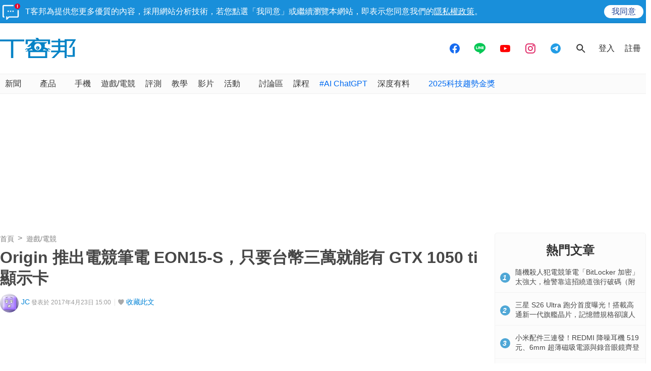

--- FILE ---
content_type: text/html; charset=utf-8
request_url: https://www.techbang.com/posts/50591
body_size: 31793
content:
<!DOCTYPE html>
<html lang="zh-tw"
      xmlns="http://www.w3.org/1999/xhtml"
      xmlns:og="http://ogp.me/ns#"
      xmlns:fb="http://www.facebook.com/2008/fbml">
<head>
  <meta charset="utf-8">
  <meta name="viewport" content="width=device-width, initial-scale=1"/>
  <meta property="fb:pages" content="161676900673">
  <title>Origin 推出電競筆電 EON15-S，只要台幣三萬就能有 GTX 1050 ti 顯示卡 | T客邦</title>
  <meta name="description" content="電競筆電一直以來單價都不低，常常都會需要四五萬的價格才能買到一台硬體規格都不錯的筆電，不過過去這一兩年來，開始有廠商推出台幣三萬左右的電競筆電，現在就連專出高階電腦的 Origin 也來參一咖。" />
  <meta name="keywords" content="遊戲/電競,遊戲/電競,桌機/筆電,新聞" />
  <meta name="robots" content="max-image-preview:large">
  <link rel="canonical" href="https://www.techbang.com/posts/50591-origin-launch-competing-eon15-s-as-long-as-about-nt-30000-to-gtx-1050-ti-display-adapter" />
  <link rel="amphtml" href="https://www.techbang.com/posts/50591-origin-launch-competing-eon15-s-as-long-as-about-nt-30000-to-gtx-1050-ti-display-adapter.amp" />
  <link rel="alternate" type="application/rss+xml" title="T客邦 - 全站文章 RSS" href="https://feeds.feedburner.com/techbang/daily" />
  <link rel="shortcut icon" href="/favicon.ico">
  <link href="/techbang-ip.png" rel="apple-touch-icon" />
  <link href="/techbang-ip4.png" rel="apple-touch-icon" />
  <link href="/techbang-ipad.png" rel="apple-touch-icon" />

  <meta name="application-name" content="T客邦 techbang"/>
  <meta name="msapplication-TileColor" content="#00adef"/>
  <meta name="msapplication-TileImage" content="https://cdn0.techbang.com/assets/65b0c3c6-c701-45ed-bca3-1976fc849678-7ee2e27d00e5fe3c83082ef37e4c077359c62e6e17eff72283a8c48cd4af4488.png"/>

  <link rel="stylesheet" media="screen" href="https://cdn2.techbang.com/assets/application-a442db67e608dd19205197e54fa91f4f14cfbd5f3f6098501eb331d5e4128e91.css" />
  

  <meta name="csrf-param" content="authenticity_token" />
<meta name="csrf-token" content="eZfQTB0P5SXyBGUWPmQtFxq+IqH+Hx8XfLNHQ2iPVugiP0lNTejOsV6v7xh7Z6ijfpR+Yk6mggfbysACl5z5wA==" />

  <meta property="og:title" content="Origin 推出電競筆電 EON15-S，只要台幣三萬就能有 GTX 1050 ti 顯示卡"><meta property="og:description" content="電競筆電一直以來單價都不低，常常都會需要四五萬的價格才能買到一台硬體規格都不錯的筆電，不過過去這一兩年來，開始有廠商推出台幣三萬左右的電競筆電，現在就連專出高階電腦的 Origin 也來參一咖。"><meta property="og:type" content="article"><meta property="og:image" content="https://cdn2.techbang.com/system/excerpt_images/50591/original/e1b481170ba733ce06552f25c815af41.jpg?1492660560"><meta property="og:url" content="http://www.techbang.com/posts/50591-origin-launch-competing-eon15-s-as-long-as-about-nt-30000-to-gtx-1050-ti-display-adapter"><meta property="article:publisher" content="https://www.facebook.com/TKbang" />
<meta property="article:author" content="https://www.facebook.com/TKbang" />
<meta property="article:published_time" content="2017-04-23T07:00:00Z">

  <meta property="dable:image" content="https://cdn2.techbang.com/system/excerpt_images/50591/special_headline/e1b481170ba733ce06552f25c815af41.jpg?1492660560">  <meta property="dable:item_id" content="50591">
    <meta name="popIn_certification" content=non_adult>

  
  

  

  

  <meta property="og:site_name" content="T客邦">
<meta property="fb:app_id" content="258434103148">
<meta name="twitter:card" content="summary_large_image" />
<meta name="twitter:site" content="@techbang" />

  <script type="application/javascript" src="//anymind360.com/js/6237/ats.js"></script>


  <script src="https://s.techbang.com/login?_=1768848743&amp;gateway=1&amp;service=https%3A%2F%2Fwww.techbang.com%2Fsession%2Fsync.js%3Flogin%3D" async="async"></script>
  <!--[if lt IE 9]><script src="https://cdn2.techbang.com/assets/shims/html5shiv-db0cbab303cdcc0326e74a0de2ac38f51830d73090b0874423d5ac082cc671ec.js"></script><![endif]-->

  <script>
  document.addEventListener('DOMContentLoaded', function() {
    if ($("#dablewidget_BoxPzro8").length) {
      var dable_section_height = $("#dablewidget_BoxPzro8").offset().top,
          enable_scroll_load = true,
          load_dable_js = function(){
                            (function(d,a,b,l,e,_) {
                            d[b]=d[b]||function(){(d[b].q=d[b].q||[]).push(arguments)};e=a.createElement(l);
                            e.async=1;e.charset='utf-8';e.src='//static.dable.io/dist/plugin.min.js';
                            _=a.getElementsByTagName(l)[0];_.parentNode.insertBefore(e,_);
                            })(window,document,'dable','script');
                            dable('setService', 'techbang.com');
                            dable('sendLog');
                          };

      $(window).scroll(function(){
        if (enable_scroll_load && dable_section_height - $(window).scrollTop() < 1300) {
          load_dable_js();
          enable_scroll_load = false;
        }
      });
    }
  })
</script>

      <script>
//<![CDATA[
function load_gpt(){var e=document.createElement("script");e.async=!0,e.type="text/Javascript",e.src="https://www.googletagservices.com/tag/js/gpt.js";var t=document.getElementsByTagName("script")[0];t.parentNode.insertBefore(e,t)}var googletag=googletag||{};googletag.cmd=googletag.cmd||[];var enable_scroll_load=!0;/Mobi/.test(navigator.userAgent)?document.addEventListener("scroll",function(){enable_scroll_load&&(load_gpt(),enable_scroll_load=!1)}):load_gpt();var create_cookie=function(e,t,n){var o,l=new Date;n=n||1,l.setTime(l.getTime()+24*n*60*60*1e3),o="; expires="+l.toGMTString(),document.cookie=escape(e)+"="+escape(t)+o+"; path=/"},read_cookie=function(e){e=escape(e)+"=";for(var t=document.cookie.split(";"),n=0;n<t.length;n++){for(var o=t[n];" "===o.charAt(0);)o=o.substring(1,o.length);if(0===o.indexOf(e))return unescape(o.substring(e.length,o.length))}return null},dfp_crazy_ads_render=function(e){var t,n=!1,o=0,l=function(){var e=document.querySelectorAll("#crazy_ad_big > div")[0];if(void 0!==e||null!=e){var n=document.createElement("a");n.id="crazyad_close_button",n.innerHTML="\u95dc\u9589\u5ee3\u544a",n.style.position="absolute",n.style.zIndex="3",n.style.right="5px",n.style.marginTop="5px",n.style.color="#fff",n.style.fontSize="14px",n.style.cursor="pointer",n.style.backgroundColor="rgba(0,0,0,0.7)",n.style.padding="5px",n.addEventListener("click",function(){var e=document.getElementById("crazy_ad_big"),n=document.getElementById("crazyad_open_button");e.style.display="none",n.style.display="block",this.style.display="none",this.dataset.settimeout="Y",null!=t&&clearInterval(t)}),e.insertBefore(n,e.firstChild)}},a=function(){var e=document.querySelectorAll("#crazy_ad_small > div")[0];if(void 0!==e||null!=e){var t=document.createElement("a");t.id="crazyad_open_button",t.innerHTML="\u5c55\u958b\u5ee3\u544a",t.style.position="absolute",t.style.zIndex="3",t.style.right="315px",t.style.marginTop="5px",t.style.color="#fff",t.style.fontSize="14px",t.style.cursor="pointer",t.style.backgroundColor="rgba(0,0,0,0.7)",t.style.padding="5px",t.addEventListener("click",function(){var e=document.getElementById("crazy_ad_big"),t=document.getElementById("crazyad_close_button");e.style.display="block",t.style.display="block",this.style.display="none"}),e.insertBefore(t,e.firstChild)}};if(0==o&&e.classList.contains("crazy-ads")){o=1,l(),a();new Date;var s=e.dataset.resource,i=e.dataset.type,r="";r=null==s?window.location.hostname.replace(".","_")+"_"+i:s+"_"+i,null==read_cookie(r)&&(create_cookie(r,!0),n=!0);var c=document.getElementById("crazy_ad_big"),d=(c=document.getElementById("crazy_ad_big"),document.getElementById("crazyad_close_button")),u=document.getElementById("crazyad_open_button");if(1==n){if(c.style.display="block",d.style.display="block",u.style.display="none","Y"!=d.dataset.settimeout){var m=0;t=setInterval(function(){m+=1,c.style.display="none",d.style.display="none",u.style.display="block",1==m&&clearInterval(t)},12e3)}}else c.style.display="none",d.style.display="none"}},dfp_mobile_full_render=function(e,t){var n=!1,o=function(e,t=null){n=!0,e.addEventListener("click",function(){this.parentNode.remove(),t&&t.click()})},l=function(n=null){var l=(document.documentElement.clientWidth-t.size[0])/2,a=document.getElementsByClassName("mobile_full_ads_close")[0];a.style.right=l+"px",a.style.backgroundPositionX="right",e.parentNode.style.display="block",a.style.display="block",o(a,n)};let a=function(t=null){let n=function(e){e&&e.click()};if(!s.contentDocument)return n(t),!1;let o=s.contentDocument.getElementsByClassName("adsbyfalcon").length>0,a=e.getElementsByClassName("scupioadslot").length>0,r=s.contentDocument.getElementById("nextAD"),c=s.contentDocument.getElementById("vm5ad-js-sdk"),d=s.contentDocument.getElementsByTagName("img").length>0;if(a||o){var u=document.createElement("div"),m=s.contentDocument.body.childNodes;for(i=0;i<m.length;i++)if("SCRIPT"==m[i].nodeName){if(m[i].src.length>0){var y=document.createElement("script");y.type="text/javascript",y.src=m[i].src,u.appendChild(y)}}else if("A"==m[i].nodeName&&0!=m[i].getAttribute("src")){var g=document.createElement("script");g.setAttribute("async",""),g.src=m[i].getAttribute("src"),u.appendChild(g)}else{var f=m[i].cloneNode(!0);u.appendChild(f)}document.body.appendChild(u)}else if(r){$(s.contentDocument).on("DOMNodeInserted",ad2Listener=function(e){p(e)}),s.contentWindow.addEventListener("message",clickforceListener=function(e){_(e)});function p(e){e.target.querySelector("img[src='https://content.ad2iction.com/mediascroll/logo.jpg']")&&(l(t),b(),v())}function _(e){"pop_ads=0"===e.data?(v(),b()):"pop_ads=1"===e.data&&(l(t),v(),b())}function v(){s.contentWindow.removeEventListener("message",clickforceListener)}function b(){$(s.contentDocument).off("DOMNodeInserted",ad2Listener)}}else if(c){var h=new MutationObserver(function(e){e.forEach(function(){l(t),k(),h.disconnect()})});s.contentDocument.addEventListener("DOMNodeInserted",vmfiveListener=function(e){E(e)});function E(){var e=s.contentDocument.getElementsByClassName("vmadsdk-ad-remote")[0];e&&h.observe(e,{attributes:!0,attributeFilter:["style"]})}function k(){s.contentDocument.removeEventListener("DOMNodeInserted",vmfiveListener)}}else if(d){var x=function(e){var t=$.Deferred(),n=new Image;return n.onload=function(){t.resolve()},n.src=e,t.promise()};t&&s.contentDocument.getElementsByTagName("img")[0].addEventListener("click",function(){history.pushState({url:t.href},"","")});var B=x(s.contentDocument.getElementsByTagName("img")[0].src);$.when.apply(null,B).done(function(){l(t)})}else{I();function I(){s.contentDocument.querySelector("iframe[id^='frame-innity']")||L()}function L(){l(t)}}(document.querySelectorAll(".mobile_full_ads_close").length<=0||document.querySelectorAll(".mobile_full_ads_close")[0].style.length<=0)&&n(t)};if(e.classList.contains("mobile-full")){var s=document.getElementById("google_ads_iframe_"+e.dataset.unit+"_0");history.state&&history.state.url&&window.location.replace(history.state.url),document.querySelectorAll(".article a").forEach(function(e){e.addEventListener("click",function(e){e.preventDefault();let t=document.createElement("a");t.href=this.href,"_blank"===this.getAttribute("target")&&(t.target="_blank"),document.body.appendChild(t),n?t.click():a(t)},!1)})}},dfp_gold_text_render=function(e){if(e.classList.contains("gold-text")){var t=e.dataset.color,n=e.dataset.unit,o=document.getElementById("google_ads_iframe_"+n+"_0").contentDocument;o.getElementsByTagName("body")[0].style.cssText="text-align: center; line-height: 30px;",0!=o.getElementsByTagName("a").length&&(o.getElementsByTagName("a")[0].style.cssText="text-decoration: none;"),0!=o.getElementsByTagName("span").length&&(o.getElementsByTagName("span")[0].style.cssText="color: "+t+";")}},dfp_close_btn_render=function(e){if(e.classList.contains("close-btn")&&document.getElementById("google_ads_iframe_"+e.dataset.unit+"_0").src.length>0){var t=document.getElementById(e.id);t.style.display="none",window.addEventListener("message",ytIframeListener=function(e){n(e)});function n(e){"yt_iframe=1"===e.data&&($(t).slideToggle(700),o(),l())}function o(){var e=a(),n=t.querySelector("iframe");t.insertBefore(e,t.firstChild),e.addEventListener("click",function(){function e(){"none"==t.style.display&&(n.remove(),clearInterval(o))}$(t).slideToggle(700),this.style.display="none";var o=setInterval(function(){e()},1e3)})}function l(){window.removeEventListener("message",ytIframeListener)}function a(){var e=document.createElement("a");return e.id="dfp_close_button",e.innerHTML="\u95dc\u9589\u5ee3\u544a",e.style.position="absolute",e.style.height="30px",e.style.lineHeight="30px",e.style.right="-5px",e.style.top="-5px",e.style.margin="5px",e.style.padding="0 5px",e.style.cursor="pointer",e.style.background="rgba(6, 6, 6, 0.3)",e.style.color="#fff",e.style.textAlign="center",e.style.border="1px solid",e}}};googletag.cmd.push(function(){googletag.pubads().addEventListener("slotRenderEnded",function(e){var t=e.slot.getSlotElementId(),n=document.getElementById(t);void 0!==n&&null!=n&&0==e.isEmpty&&(dfp_gold_text_render(n,e),dfp_mobile_full_render(n,e),dfp_close_btn_render(n,e),dfp_crazy_ads_render(n,e))})}),window.closeFullAD=function(){$(".mobile_full_ads").remove()};
//]]>
</script>

    <script type='text/javascript'> googletag.cmd.push(function() { googletag.defineSlot("/1067003/techbang_i_p_970x90", [[970, 100], [970, 90]], "dfp-middle_techbang_desktop_2") .setCollapseEmptyDiv(true) .addService(googletag.pubads()); googletag.defineSlot("/1067003/techbang_i_r_300x100_1", [[300, 100]], "dfp-sidebar_techbang_desktop_4") .setCollapseEmptyDiv(true) .addService(googletag.pubads()); googletag.defineSlot("/1067003/techbang_i_r_300x250_1", [[300, 250]], "dfp-sidebar_techbang_desktop_5") .setCollapseEmptyDiv(true) .addService(googletag.pubads()); googletag.defineSlot("/1067003/techbang_r_300x250", [[1, 1], [300, 170], [300, 250]], "dfp-sidebar_techbang_r_300x250") .setCollapseEmptyDiv(true) .addService(googletag.pubads()); googletag.defineSlot("/1067003/techbang_i_r_300x100_2", [[300, 100]], "dfp-sidebar_techbang_desktop_6") .setCollapseEmptyDiv(true) .addService(googletag.pubads()); googletag.defineSlot("/1067003/techbang_i_r_300x100_3", [[300, 100]], "dfp-sidebar_techbang_desktop_7") .setCollapseEmptyDiv(true) .addService(googletag.pubads()); googletag.defineSlot("/1067003/techbang_i_r_300x250_2", [[300, 250]], "dfp-sidebar_techbang_desktop_8") .setCollapseEmptyDiv(true) .addService(googletag.pubads()); googletag.defineSlot("/1067003/techbang_i_r_300x600_1", [[300, 600]], "dfp-sidebar_techbang_desktop_9") .setCollapseEmptyDiv(true) .addService(googletag.pubads()); googletag.defineSlot("/1067003/techbang_content_stickyAD", [[300, 600]], "dfp-sidebar_techbang_desktop_11") .setCollapseEmptyDiv(true) .addService(googletag.pubads()); googletag.defineSlot("/1067003/techbang_all_pushdown_970x250", [[970, 250]], "dfp-techbang_all_pushdown_970x250") .setCollapseEmptyDiv(true,true) .addService(googletag.pubads()); googletag.defineSlot("/1067003/techbang_idle_970x250", [[970, 250]], "dfp-techbang_idle_970x250") .setCollapseEmptyDiv(true) .addService(googletag.pubads()); googletag.defineSlot("/1067003/techbang_i_m_970x250_1", [[970, 250], [970, 90], [728, 90]], "dfp-techbang_i_m_970x250_1") .setCollapseEmptyDiv(true) .addService(googletag.pubads()); googletag.defineSlot("/1067003/techbang_i_m_970x250_2", [[970, 250], [970, 90], [728, 90]], "dfp-techbang_i_m_970x250_2") .setCollapseEmptyDiv(true) .addService(googletag.pubads()); googletag.defineSlot("/1067003/techbang_Desktop_posts_inline_video", [[1, 1], [357, 200]], "dfp-techbang_Desktop_posts_inline_video") .setCollapseEmptyDiv(true) .addService(googletag.pubads()); googletag.defineSlot("/1067003/techbang_desktop_mega_bottom_anchor", [[1, 1], [970, 90], [728, 90]], "dfp-techbang_desktop_mega_bottom_anchor") .setCollapseEmptyDiv(true) .addService(googletag.pubads()); googletag.defineSlot("/1067003/techbang_i_d_970x250", [[970, 250], [970, 90], [728, 90]], "dfp-techbang_i_d_970x250") .setCollapseEmptyDiv(true) .addService(googletag.pubads()); if(localStorage.getItem('_itg_segments') !== null && localStorage.getItem('_itg_segments') !== undefined){ googletag.pubads().setTargeting('itg_segments_0', JSON.parse(localStorage.getItem('_itg_segments'))['pr0']); googletag.pubads().setTargeting('itg_segments_20', JSON.parse(localStorage.getItem('_itg_segments'))['pr20']); googletag.pubads().setTargeting('itg_segments_50', JSON.parse(localStorage.getItem('_itg_segments'))['pr50']); googletag.pubads().setTargeting('itg_segments_80', JSON.parse(localStorage.getItem('_itg_segments'))['pr80']); } googletag.pubads().enableAsyncRendering(); googletag.pubads().enableSingleRequest(); googletag.pubads().enableLazyLoad({ fetchMarginPercent: 200, renderMarginPercent: 100, mobileScaling: 2.0 }); googletag.enableServices(); }); </script>

  <script type="text/javascript">
  document.addEventListener('DOMContentLoaded', function() {
    if ($("#_popIn_recommend_word").length) {
      var popin_section_height = $("#_popIn_recommend_word").offset().top,
          enable_scroll_load = true,
          load_popin_js = function() {
                            var pa = document.createElement('script');
                            pa.type = 'text/javascript';
                            pa.charset = "utf-8";
                            pa.async = true;
                            pa.src = window.location.protocol + "//api.popin.cc/searchbox/techbang.js";
                            var s = document.getElementsByTagName('script')[0];
                            s.parentNode.insertBefore(pa, s);
                          };

      $(window).scroll(function(){
        if (enable_scroll_load && popin_section_height - $(window).scrollTop() < 1300) {
          load_popin_js();
          enable_scroll_load = false;
        }
      });
    }
  })
</script>

  <script type="application/ld+json">
  [{"@context":"https://schema.org","@type":"NewsArticle","mainEntityOfPage":"http://www.techbang.com/posts/50591-origin-launch-competing-eon15-s-as-long-as-about-nt-30000-to-gtx-1050-ti-display-adapter","headline":"Origin 推出電競筆電 EON15-S，只要台幣三萬就能有 GTX 1050 ti 顯示卡","image":{"@type":"ImageObject","url":"https://cdn2.techbang.com/system/excerpt_images/50591/original/e1b481170ba733ce06552f25c815af41.jpg?1492660560","width":1200,"height":630},"datePublished":"2017-04-23T15:00:00+0800","dateModified":"2020-09-30T11:24:23+0800","author":{"@type":"Person","name":"JC","url":"https://www.techbang.com/users/rockcheng511"},"publisher":{"@type":"Organization","name":"T客邦","logo":{"@type":"ImageObject","url":"/site-logo.png","width":200},"url":"https://www.techbang.com"},"description":"電競筆電一直以來單價都不低，常常都會需要四五萬的價格才能買到一台硬體規格都不錯的筆電，不過過去這一兩年來，開始有廠商推出台幣三萬左右的電競筆電，現在就連專出高階電腦的 Origin 也來參一咖。","url":"http://www.techbang.com/posts/50591-origin-launch-competing-eon15-s-as-long-as-about-nt-30000-to-gtx-1050-ti-display-adapter","thumbnailUrl":"https://cdn2.techbang.com/system/excerpt_images/50591/original/e1b481170ba733ce06552f25c815af41.jpg?1492660560","articleSection":"遊戲/電競","keywords":"遊戲/電競,桌機/筆電,新聞","articleBody":"電競筆電一直以來單價都不低，常常都會需要四五萬的價格才能買到一台硬體規格都不錯的筆電，不過過去這一兩年來，開始有廠商推出台幣三萬左右的電競筆電，現在就連專出高階電腦的 Origin 也來參一咖。Origin 這次推出的 EON 15-S，是採用 15.6 吋的 IPS 螢幕，解析度為 1920x1080，使用 Intel 第七代 core i3 7100H 3.00GHz 處理器，顯示卡則是使用 NVIDIA GTX 1050 ti 4GB DDR5。記憶體方面搭載 8GB 2133MHz DDR4 記憶卡，以及 120GB 的 SSD 硬碟。 機身厚度約 3 公分，重約兩公斤，官方稱電池續航力為六小時。這樣零零總總的規格只要台幣三萬其實很划算。但如果對這些規格不滿意，想要再升級的話也是可以的。處理器部分最高可以使用 Core i7 7700HQ 版，記憶體部分可以擴充至 32GB，硬碟儲存空間則可以擴充至最大 6TB，並且支援 M.2 SSD。或許 GTX 1050 ti 顯卡是屬於中階顯卡，可是對於一般遊戲玩家來說，這張顯卡也是已經足夠使用。而且別忘了，Origin 的本意是希望能夠將價格盡可能壓低，如果消費者升級的選擇都對的話，是可以在台幣四萬以內升級出最適合自己的 EON 15-S 的。個人化也是近年來電競產品強調的一塊，因此 EON 15-S 也使用 RGB 三色背光鍵盤，另外，在筆電上蓋的部分，背面可以針對使用者的個人喜好做客製化外觀，甚至可以使用自己喜歡的 Logo，做出最有個人特色的筆電。電競筆電現在其實是許多電腦使用者的新選擇，由於硬體規格高的緣故，有些玩家不僅會把它拿來當遊戲機玩，甚至還會用來當作工作用電腦。但一直以來，許多電競筆電的廠商都會要求自家的產品，無論是在外觀或是硬體上都能有一定的品質以後才推出，例如 Asus、Acer、Dell 等廠商都有推自己的高規格電競筆電，可是它們的問題在於，因為是針對「專業的電競玩家」推出，所以高規格的前提下也會導致筆電價格高昂，就算是最低階的版本，或許也會需要將近四萬塊台幣，在這樣的前提下，會讓一般休閒玩家不敢高攀。因此，Origin 能夠推出一台台幣三萬塊左右的電競筆電讓許多人都跌破眼鏡，畢竟在此之前，Origin 最便宜的一台電腦要價至少也要五萬塊台幣以上。台幣三萬元的電競筆電在目前來說還是算少見的，Razer 雖然也有一台台幣三萬元左右的 Razer Blade Stealth，但它是屬於超薄筆電類型，而且它是採用 Intel 內建顯卡。"},{"@context":"https://schema.org","@type":"BreadcrumbList","itemListElement":[{"@type":"ListItem","position":1,"item":{"@id":"https://www.techbang.com","name":"T客邦"}},{"@type":"ListItem","position":2,"item":{"@id":"https://www.techbang.com/categories/44","name":"遊戲/電競"}},{"@type":"ListItem","position":3,"item":{"@id":"http://www.techbang.com/posts/50591-origin-launch-competing-eon15-s-as-long-as-about-nt-30000-to-gtx-1050-ti-display-adapter","name":"Origin 推出電競筆電 EON15-S，只要台幣三萬就能有 GTX 1050 ti 顯示卡"}}]},null,{"@context":"https://schema.org","@type":"VideoObject","name":"Introducing the All-New ORIGIN EON15-S","description":"Learn More: http://www.originpc.com/EON15-S\nLike us on Facebook: http://www.facebook.com/originpc\nFollow us on Twitter/IG: @ORIGINPC\n\nMobile PC Gaming for Everyone\nMeet The All-New EON15-S\n\nSlick, light, and fully capable of high-definition gameplay anywhere. The ORIGIN PC EON15-S has finally returned, featuring desktop-class graphics for the first time and bringing along the ORIGIN PC experience to a new generation of gaming laptops.\n \nFeaturing a vivid 1080p IPS LED screen made for work or play, the EON15-S can handle all sorts of PC gaming and only weighs 5.08 pounds. With impressive advancements in mobile graphics technology, the custom EON15-S features a desktop-class NVIDIA GTX 1050 Ti with 4GB of VRAM, fully capable of playing the latest games and software. Handle heavy software loads with up to 32GB of dual channel DDR4 RAM, and store up to 6TB with an m.2 PCIe SSD and a 2.5-inch SATA SSD. Intel’s latest 7th generation processors complete the package, ensuring your EON15-S stays ahead of today’s evolving world. All of this is fully supported by your dedicated ORIGIN PC Support Team, who will make sure your EON15-S keeps you gaming without worry.","thumbnailUrl":"https://i.ytimg.com/vi/OKYqnRxNIz8/hqdefault.jpg","uploadDate":"2017-04-17T13:00:17Z","duration":"PT1M16S","embedUrl":"https://www.youtube.com/embed/OKYqnRxNIz8"}]
</script>

  <meta name='dailymotion-domain-verification' content='dmc241bx16fyimkj9' />
  <script>
//<![CDATA[

  var all_cookie = document.cookie.split(';');
  var google_id = '';
  all_cookie.forEach(function(e){
    if(e.match(/\s_ga=GA\d\.\d\./)) {
      google_id = e.replace(/\s_ga=GA\d\.\d\./, '');
    }
  });

  var str = document.querySelector('meta[property="og:site_name"]').content

  window.dataLayer = window.dataLayer || [];
  window.dataLayer.push({
    'google_id' : google_id,

    'post_id' : '50591',
    'category' : '遊戲/電競'.split(','),
    'tag' : '遊戲/電競,桌機/筆電,新聞'.split(','),
    'publication_date' : '2017-04-23 15:00',
    'author_login_name' : 'rockcheng511',
    'author_nickname' : 'JC',
    'words' : '1076'
  });

//]]>
</script>
  <!-- Google Tag Manager -->
<script>
  setTimeout(function(){
    (function(w,d,s,l,i){w[l]=w[l]||[];w[l].push({'gtm.start':
    new Date().getTime(),event:'gtm.js'});var f=d.getElementsByTagName(s)[0],
    j=d.createElement(s),dl=l!='dataLayer'?'&l='+l:'';j.async=true;j.src=
    'https://www.googletagmanager.com/gtm.js?id='+i+dl;f.parentNode.insertBefore(j,f);
    })(window,document,'script','dataLayer','GTM-PKCDSH');
  }, 2000);
</script>
<!-- End Google Tag Manager -->

  <script>
  let first_link_place = document.getElementsByTagName('link')[0],
      link = document.createElement('link'),
      first_script_place = document.getElementsByTagName('script')[0],
      xpush_script = document.createElement('script')

  link.rel = 'serviceworker'
  link.href = "https://www.techbang.com/ucf_sw.js"
  xpush_script.type = 'text/javascript'
  xpush_script.src = 'https://cdn.aralego.net/xpush/sdk.js'

  setTimeout(function () {
    first_link_place.parentNode.insertBefore(link, first_link_place)
    first_script_place.parentNode.insertBefore(xpush_script, first_script_place)
  }, 3000)

  setTimeout(function () {
    window.xpush.registerPush('par-772798A8BBB2AE640BB4A3EA6D64E47B', 'pub-9A2A7969DDD268B304423A93BDB2926E')
  }, 5000)
</script>

</head>

<!--[if lte IE 6]><body id="doc" class="ie6"><![endif]-->
<!--[if IE 7]><body id="doc" class="ie7"><![endif]-->
<!--[if IE 8]><body id="doc" class="ie8"><![endif]-->
<!--[if gte IE 9]><body id="doc" class="ie9"><![endif]-->
<!--[if !IE]>--><body id="doc" class=""><!--<![endif]-->
  <!-- Google Tag Manager (noscript) -->
<noscript><iframe src="https://www.googletagmanager.com/ns.html?id=GTM-PKCDSH"
height="0" width="0" style="display:none;visibility:hidden"></iframe></noscript>
<!-- End Google Tag Manager (noscript) -->

        <script>
      window.fbAsyncInit = function() {
        FB.init({
          appId: "258434103148",
          version: "v3.0", //pass version for the new javascript sdk
          status: true, // check login status
          cookie : true, // enable cookies to allow the server to access the session
          xfbml  : true // parse XFBML
        });
        
      };

      setTimeout(function(){
        (function(d, s, id) {
          var js, fjs = d.getElementsByTagName(s)[0];
          if (d.getElementById(id)) return;
          js = d.createElement(s); js.id = id;
          js.src = "//connect.facebook.net/zh_TW/sdk.js";
          fjs.parentNode.insertBefore(js, fjs);
        }(document, 'script', 'facebook-jssdk'));
      }, 4000);
      </script>


  <div id="stickies">
        <div class="notify_stickie" id="stickie_122510580">
          <div class="notify_container">
            <div class="notify-wrapper">
              <span class="notify-icon"></span>
              T客邦為提供您更多優質的內容，採用網站分析技術，若您點選「我同意」或繼續瀏覽本網站，即表示您同意我們的<a target="_blank" href="https://www.techbang.com/pages/privacy">隱私權政策</a>。
            </div>
            <div class="btn-wrapper">
              <div class="cookie_policy_close_btn agree-btn">
                <a href="#">我同意</a>
              </div>
            </div>
          </div>
        </div>
      </div>

  <header class="nav-menu">
  <div class="nav-header-wrapper">
    <div class="nav-header-holder container">

      <div class="site-logo">
        <a href="/"><img alt="T客邦" src="https://cdn1.techbang.com/assets/imgs/techbang-logo-32a6fc4dbc0fa4166bf794994fb01d56d2149d26a149d71a406e8d8aed754f4a.svg" /></a>
      </div>

      <div class="ads-holder-tmp">
        <div class="google-dfp"></div>
      </div>

      <div class="social-wrapper">
        <a target="_blank" href="https://www.facebook.com/TKbang">
          <svg xmlns="http://www.w3.org/2000/svg" width="24" height="24" viewBox="0 0 24 24" fill="none">
            <path fill-rule="evenodd" clip-rule="evenodd" d="M12 22C17.5228 22 22 17.5228 22 12C22 6.47715 17.5228 2 12 2C6.47715 2 2 6.47715 2 12C2 16.9288 5.56576 21.0247 10.2583 21.8489V15.0583H7.71429V12.2358H10.2583V10.0846C10.2583 7.63781 11.7535 6.28571 14.043 6.28571C15.1389 6.28571 16.2857 6.47642 16.2857 6.47642V8.87933H15.0215C13.7769 8.87933 13.3894 9.63264 13.3894 10.405V12.2358H16.1683L15.7241 15.0583H13.3894V21.8818C12.9072 21.9556 12.4144 21.9954 11.9128 21.9996C11.9418 21.9999 11.9709 22 12 22Z" fill="#176CF0"/>
          </svg>
</a>
        <a target="_blank" href="https://line.me/R/ti/p/%40mmx9155h">
          <svg xmlns="http://www.w3.org/2000/svg" width="24" height="24" viewBox="0 0 21 22" fill="none">
            <path fill-rule="evenodd" clip-rule="evenodd" d="M20.7407 9.51696C20.7407 4.82068 16.0888 1 10.3703 1C4.65255 1 0 4.82068 0 9.51696C0 13.7272 3.68936 17.2531 8.67291 17.9198C9.01067 17.9935 9.4703 18.1452 9.5866 18.4373C9.69117 18.7027 9.65499 19.1184 9.62 19.3863C9.62 19.3863 9.49833 20.1269 9.47209 20.2847L9.46807 20.308C9.41884 20.5922 9.29462 21.3093 10.3703 20.8504C11.4772 20.3784 16.3427 17.2915 18.5183 14.7571C20.0213 13.0892 20.7407 11.3965 20.7407 9.51696ZM8.26327 7.24026H7.53586C7.42433 7.24026 7.33368 7.3317 7.33368 7.44403V12.0118C7.33368 12.1244 7.42433 12.2156 7.53586 12.2156H8.26327C8.3748 12.2156 8.46526 12.1244 8.46526 12.0118V7.44403C8.46526 7.3317 8.3748 7.24026 8.26327 7.24026ZM12.5427 7.24026H13.2701C13.3818 7.24026 13.4721 7.3317 13.4721 7.44403V12.0118C13.4721 12.1244 13.3818 12.2156 13.2701 12.2156H12.5427C12.4777 12.2156 12.4145 12.1827 12.3773 12.1294L10.304 9.29889V12.0118C10.304 12.1244 10.2135 12.2156 10.1018 12.2156H9.37458C9.26305 12.2156 9.1724 12.1244 9.1724 12.0118V7.44403C9.1724 7.3317 9.26305 7.24026 9.37458 7.24026H10.1018C10.1696 7.24407 10.2317 7.27283 10.27 7.33089L12.3407 10.1578V7.44403C12.3407 7.3317 12.4311 7.24026 12.5427 7.24026ZM6.50986 11.072H4.53338V7.44446C4.53338 7.33172 4.44292 7.24028 4.33159 7.24028H3.60398C3.49245 7.24028 3.402 7.33172 3.402 7.44446V12.0115C3.402 12.1223 3.49205 12.2158 3.60378 12.2158H6.50986C6.62139 12.2158 6.71144 12.1242 6.71144 12.0115V11.2762C6.71144 11.1634 6.62139 11.072 6.50986 11.072ZM17.4887 8.17997C17.4887 8.29291 17.3986 8.38414 17.2871 8.38414H15.3108V9.15603H17.2871C17.3986 9.15603 17.4887 9.24767 17.4887 9.36041V10.0957C17.4887 10.2085 17.3986 10.2999 17.2871 10.2999H15.3108V11.072H17.2871C17.3986 11.072 17.4887 11.1636 17.4887 11.2762V12.0117C17.4887 12.1242 17.3986 12.2158 17.2871 12.2158H14.3808C14.2694 12.2158 14.1792 12.1222 14.1792 12.0117V7.44446C14.1792 7.33362 14.2696 7.24028 14.3812 7.24028H17.2871C17.3986 7.24028 17.4887 7.33192 17.4887 7.44466V8.17997Z" fill="#06C755"/>
          </svg>
</a>
        <a target="_blank" href="https://www.youtube.com/@techbang3c">
          <svg xmlns="http://www.w3.org/2000/svg" width="24" height="24" viewBox="0 0 24 24" fill="none">
            <path fill-rule="evenodd" clip-rule="evenodd" d="M4.81748 5.22389C3.40282 5.29398 2.26645 6.40166 2.17465 7.81508C2.08669 9.16923 2 10.8355 2 12.1429C2 13.4502 2.08669 15.1165 2.17465 16.4706C2.26645 17.884 3.40282 18.9917 4.81748 19.0618C6.86599 19.1633 9.79391 19.2857 12 19.2857C14.2061 19.2857 17.134 19.1633 19.1825 19.0618C20.5972 18.9917 21.7335 17.8841 21.8254 16.4706C21.9133 15.1165 22 13.4502 22 12.1429C22 10.8355 21.9133 9.16923 21.8254 7.81508C21.7335 6.40167 20.5972 5.29398 19.1825 5.22389C17.134 5.1224 14.2061 5 12 5C9.79391 5 6.86599 5.1224 4.81748 5.22389ZM15.5714 12.1429L9.85714 15V9.28571L15.5714 12.1429Z" fill="#FF0000"/>
          </svg>
</a>
        <a target="_blank" href="https://www.instagram.com/techbang3c">
          <svg xmlns="http://www.w3.org/2000/svg" width="24" height="24" viewBox="0 0 24 24" fill="none">
            <path d="M19 6.5C19 7.32843 18.3284 8 17.5 8C16.6716 8 16 7.32843 16 6.5C16 5.67157 16.6716 5 17.5 5C18.3284 5 19 5.67157 19 6.5Z" fill="#E1306C"/>
            <path fill-rule="evenodd" clip-rule="evenodd" d="M12 17C14.7614 17 17 14.7614 17 12C17 9.23858 14.7614 7 12 7C9.23858 7 7 9.23858 7 12C7 14.7614 9.23858 17 12 17ZM12 15C13.6569 15 15 13.6569 15 12C15 10.3431 13.6569 9 12 9C10.3431 9 9 10.3431 9 12C9 13.6569 10.3431 15 12 15Z" fill="#E1306C"/>
            <path fill-rule="evenodd" clip-rule="evenodd" d="M2 11.6C2 8.23969 2 6.55953 2.65396 5.27606C3.2292 4.14708 4.14708 3.2292 5.27606 2.65396C6.55953 2 8.23969 2 11.6 2H12.4C15.7603 2 17.4405 2 18.7239 2.65396C19.8529 3.2292 20.7708 4.14708 21.346 5.27606C22 6.55953 22 8.23969 22 11.6V12.4C22 15.7603 22 17.4405 21.346 18.7239C20.7708 19.8529 19.8529 20.7708 18.7239 21.346C17.4405 22 15.7603 22 12.4 22H11.6C8.23969 22 6.55953 22 5.27606 21.346C4.14708 20.7708 3.2292 19.8529 2.65396 18.7239C2 17.4405 2 15.7603 2 12.4V11.6ZM11.6 4H12.4C14.1132 4 15.2777 4.00156 16.1779 4.0751C17.0548 4.14674 17.5032 4.27659 17.816 4.43597C18.5686 4.81947 19.1805 5.43139 19.564 6.18404C19.7234 6.49684 19.8533 6.94524 19.9249 7.82208C19.9984 8.72225 20 9.88684 20 11.6V12.4C20 14.1132 19.9984 15.2777 19.9249 16.1779C19.8533 17.0548 19.7234 17.5032 19.564 17.816C19.1805 18.5686 18.5686 19.1805 17.816 19.564C17.5032 19.7234 17.0548 19.8533 16.1779 19.9249C15.2777 19.9984 14.1132 20 12.4 20H11.6C9.88684 20 8.72225 19.9984 7.82208 19.9249C6.94524 19.8533 6.49684 19.7234 6.18404 19.564C5.43139 19.1805 4.81947 18.5686 4.43597 17.816C4.27659 17.5032 4.14674 17.0548 4.0751 16.1779C4.00156 15.2777 4 14.1132 4 12.4V11.6C4 9.88684 4.00156 8.72225 4.0751 7.82208C4.14674 6.94524 4.27659 6.49684 4.43597 6.18404C4.81947 5.43139 5.43139 4.81947 6.18404 4.43597C6.49684 4.27659 6.94524 4.14674 7.82208 4.0751C8.72225 4.00156 9.88684 4 11.6 4Z" fill="#E1306C"/>
          </svg>
</a>
        <a target="_blank" href="https://t.me/TechbangNEWS">
          <svg xmlns="http://www.w3.org/2000/svg" width="24" height="24" viewBox="0 0 24 24" fill="none">
            <path fill-rule="evenodd" clip-rule="evenodd" d="M12 22C17.5228 22 22 17.5228 22 12C22 6.47715 17.5228 2 12 2C6.47715 2 2 6.47715 2 12C2 17.5228 6.47715 22 12 22ZM16.0209 7.05857C16.5324 6.83397 17.0795 7.28808 16.9904 7.86342L15.6727 16.3758C15.5926 16.8933 15.0418 17.163 14.6135 16.8945L10.7957 14.5003C10.3978 14.2508 10.3321 13.6729 10.6629 13.3319L14.0729 9.81616C14.195 9.69033 14.0393 9.48721 13.8964 9.58591L9.15913 12.8588C8.80895 13.1007 8.3747 13.1668 7.97368 13.0391L5.87248 12.3699C5.492 12.2488 5.46516 11.6931 5.83201 11.532L16.0209 7.05857Z" fill="#239DE5"/>
          </svg>
</a>      </div>

      <!-- 搜尋功能，加上 active 後開啟搜尋框 -->
      <div class="search-wrapper">
        <div class="search-btn">
          <svg xmlns="http://www.w3.org/2000/svg" width="24" height="24" viewBox="0 0 24 24" fill="none">
            <path d="M15.7549 14.255H14.9649L14.6849 13.985C15.6649 12.845 16.2549 11.365 16.2549 9.755C16.2549 6.165 13.3449 3.255 9.75488 3.255C6.16488 3.255 3.25488 6.165 3.25488 9.755C3.25488 13.345 6.16488 16.255 9.75488 16.255C11.3649 16.255 12.8449 15.665 13.9849 14.685L14.2549 14.965V15.755L19.2549 20.745L20.7449 19.255L15.7549 14.255ZM9.75488 14.255C7.26488 14.255 5.25488 12.245 5.25488 9.755C5.25488 7.26501 7.26488 5.255 9.75488 5.255C12.2449 5.255 14.2549 7.26501 14.2549 9.755C14.2549 12.245 12.2449 14.255 9.75488 14.255Z" fill="#353535"/>
          </svg>
        </div>
        <div class="search-panel">
          <form class="search-form" action="https://www.techbang.com/search" accept-charset="UTF-8" method="get">
            <input type="search" name="q" id="search-keyword" value="" class="search-input" placeholder="請輸入關鍵字" autocomplete="on" size="31" />
            <input name="utf8" type="hidden" value="✓">

            <button name="button" type="submit" id="searchActionBtn" class="btn submit-btn">
              <svg version="1.1" xmlns="http://www.w3.org/2000/svg" x="0px" y="0px" viewBox="0 0 50 50">
                <path class="st0" d="M34.8,34L31,30.1c3.1-3.5,3-8.9-0.4-12.3c-1.7-1.7-4-2.6-6.4-2.6c-2.4,0-4.7,0.9-6.4,2.6c-1.7,1.7-2.6,4-2.6,6.4c0,2.4,0.9,4.7,2.6,6.4c1.7,1.7,4,2.6,6.4,2.6c2.2,0,4.3-0.8,5.9-2.2l3.8,3.8L34.8,34z M24.2,32c-2.1,0-4-0.8-5.5-2.3c-1.5-1.5-2.3-3.4-2.3-5.5c0-2.1,0.8-4,2.3-5.5c1.5-1.5,3.4-2.3,5.5-2.3c2.1,0,4,0.8,5.5,2.3c3,3,3,8,0,11C28.2,31.2,26.3,32,24.2,32z"/>
              </svg>
</button>
            <button id="searchCloseBtn" class="btn close-btn" type="button">
              <svg xmlns="http://www.w3.org/2000/svg" version="1.1" x="0px" y="0px" viewBox="0 0 50 50">
                <polygon fill="#333" points="34.8,17 33,15.2 25,23.2 17,15.2 15.2,17 23.2,25 15.2,33 17,34.8 25,26.8 33,34.8 34.8,33 26.8,25 "></polygon>
              </svg>
            </button>
          </form>
        </div>
      </div>

      <!-- 登入 / 登出 / 使用者ID / 設定 / 登出 -->
      <div class="user-panel-wrapper">
          <!-- 未登入狀態 -->
          <a href="/users/sign_in.user">登入</a>
          <a href="https://i.techbang.com/signup?return_to=https%3A%2F%2Fwww.techbang.com%2Fposts%2F50591">註冊</a>
      </div>

    </div>
  </div>
</header>

<script>
  document.addEventListener('DOMContentLoaded', function(){
    var openBtn = document.querySelector('.search-btn');
    var closeBtn = document.querySelector('#searchCloseBtn');
    var searchBar = document.querySelector('.search-wrapper');
    openBtn.addEventListener('click', function(){
      searchBar.classList.add('active');
    })

    closeBtn.addEventListener('click', function(){
      searchBar.classList.remove('active');
    })
  })
</script>

  <div class="nav-wrapper">
  <div class="nav-holder container">
          <div class="nav-items"><a href="#">新聞<i><svg xmlns="http://www.w3.org/2000/svg" viewBox="0 0 12 12"><path fill="#353535" d="M8.3,4.15l-2.3,2.29-2.29-2.29-.71,.7,3,3,3-3-.7-.7Z"/></svg></i></a><div class="subnav-wrapper"><div class="items-wrapper"><a href="https://www.techbang.com/categories/67">半導體/電子產業</a><a href="https://www.techbang.com/categories/68">5G/網路</a><a href="https://www.techbang.com/categories/69">AI/大數據</a><a href="https://www.techbang.com/categories/70">電動車/交通</a></div><div class="items-wrapper"><a href="https://www.techbang.com/categories/71">加密貨幣/區塊鏈</a><a href="https://www.techbang.com/categories/44">遊戲/電競</a><a href="https://www.techbang.com/categories/72">雲端/資訊安全</a><a href="https://www.techbang.com/categories/73">商業/金融</a></div><div class="items-wrapper"><a href="https://www.techbang.com/categories/74">尖端科技</a><a href="https://www.techbang.com/categories/75">3C新品</a><a href="https://www.techbang.com/categories/76">趨勢</a></div></div></div>          <div class="nav-items"><a href="#">產品<i><svg xmlns="http://www.w3.org/2000/svg" viewBox="0 0 12 12"><path fill="#353535" d="M8.3,4.15l-2.3,2.29-2.29-2.29-.71,.7,3,3,3-3-.7-.7Z"/></svg></i></a><div class="subnav-wrapper"><div class="items-wrapper"><a href="https://www.techbang.com/tags/19333">手機/平板</a><a href="https://www.techbang.com/tags/22623">行動周邊</a><a href="https://www.techbang.com/tags/27983">電信服務</a><a href="https://www.techbang.com/tags/27981">手錶/手環</a></div><div class="items-wrapper"><a href="https://www.techbang.com/tags/104">筆電</a><a href="https://www.techbang.com/tags/136">桌機</a><a href="https://www.techbang.com/tags/163">印表機</a><a href="https://www.techbang.com/tags/16310">顯示器</a><a href="https://www.techbang.com/tags/14156">鍵鼠</a></div><div class="items-wrapper"><a href="https://www.techbang.com/tags/3028">電視</a><a href="https://www.techbang.com/tags/192">投影機</a><a href="https://www.techbang.com/tags/19330">耳機/音響</a></div><div class="items-wrapper"><a href="https://www.techbang.com/tags/108">相機</a><a href="https://www.techbang.com/tags/27984">攝影器材</a><a href="https://www.techbang.com/tags/27985">空拍機/無人機</a></div><div class="items-wrapper"><a href="https://www.techbang.com/tags/1548">處理器</a><a href="https://www.techbang.com/tags/63">主機板</a><a href="https://www.techbang.com/tags/29">顯示卡</a><a href="https://www.techbang.com/tags/27986">記憶體/儲存裝置</a><a href="https://www.techbang.com/tags/19331">機殼/電源/散熱</a></div><div class="items-wrapper"><a href="https://www.techbang.com/tags/27987">網通/網路</a><a href="https://www.techbang.com/tags/1340">NAS</a><a href="https://www.techbang.com/tags/19297">智慧家居</a><a href="https://www.techbang.com/tags/6149">家電</a></div><div class="items-wrapper"><a href="https://www.techbang.com/tags/27867">汽機車</a><a href="https://www.techbang.com/tags/11428">電動車</a><a href="https://www.techbang.com/tags/18745">車用科技</a></div><div class="items-wrapper"><a href="https://www.techbang.com/tags/19346">遊戲/電競</a><a href="https://www.techbang.com/tags/27988">軟體/APP</a><a href="https://www.techbang.com/tags/19342">商業應用</a></div></div></div>          <div class="nav-items"><a href="https://www.techbang.com/tags/236">手機</a></div>          <div class="nav-items"><a href="https://www.techbang.com/tags/19346">遊戲/電競</a></div>          <div class="nav-items"><a href="https://www.techbang.com/categories/17">評測</a></div>          <div class="nav-items"><a href="https://www.techbang.com/categories/18">教學</a></div>          <div class="nav-items"><a href="https://www.techbang.com/videos">影片</a></div>          <div class="nav-items"><a href="#">活動<i><svg xmlns="http://www.w3.org/2000/svg" viewBox="0 0 12 12"><path fill="#353535" d="M8.3,4.15l-2.3,2.29-2.29-2.29-.71,.7,3,3,3-3-.7-.7Z"/></svg></i></a><div class="subnav-wrapper"><div class="items-wrapper"><a href="https://www.techbang.com/tags/6509">抽獎/得獎公告</a><a href="https://www.techbang.com/tags/27742">體驗試玩活動</a><a href="https://www.techbang.com/tags/19419">課程</a><a href="https://www.techbang.com/tags/19378">講座</a></div></div></div>          <div class="nav-items"><a href="https://t17.techbang.com/categories/12">討論區</a></div>          <div class="nav-items"><a href="https://www.cite.tw/">課程</a></div>          <div class="nav-items events-nav"><a href="https://www.techbang.com/tags/35972">#AI ChatGPT</a></div>          <div class="nav-items"><a href="#">深度有料<i><svg xmlns="http://www.w3.org/2000/svg" viewBox="0 0 12 12"><path fill="#353535" d="M8.3,4.15l-2.3,2.29-2.29-2.29-.71,.7,3,3,3-3-.7-.7Z"/></svg></i></a><div class="subnav-wrapper"><div class="items-wrapper"><a href="https://www.techbang.com/posts/119838-ai-pc-copilot-pc">AI PC 筆電選購指南</a><a href="https://www.techbang.com/posts/112636-2024-e-book-reader-recommendationhow-to-choose-an-e-book-reader">電子書閱讀器推薦</a><a href="https://www.techbang.com/posts/89938-is-the-water-wave-furnace-good-is-there-really-no-fault-except">水波爐推薦</a><a href="https://www.techbang.com/posts/117448-how-to-choose-a-2-in-1-cool-breeze-purifier">二合一空氣清淨機推薦</a><a href="https://www.techbang.com/posts/116662-there-are-two-major-types-of-air-conditioners-fixed-frequency">變頻冷氣推薦</a></div><div class="items-wrapper"><a href="https://www.techbang.com/posts/111856-with-a-budget-of-50000-yuan-can-you-pick-a-good-tv">5萬元預算買好電視挑選攻略</a><a href="https://www.techbang.com/posts/110992-buy-a-height-adjustable-desk-that-suits-you">電動升降桌選購推薦</a><a href="https://www.techbang.com/posts/113079-6-types-of-camera-buyers">今年最值得購買的16部相機</a><a href="https://www.techbang.com/posts/97430-bluetooth-sports-headphones-procurement-method-sweat-without">運動藍牙耳機該選耳掛式？入耳式？</a><a href="https://www.techbang.com/posts/110950-the-big-picture-is-even-better-home-projector-buyers-guide">家用投影機4大類型怎麼挑？</a></div><div class="items-wrapper"><a href="https://www.techbang.com/posts/118633-key-reviews-of-the-entire-iphone-16-series">iPhone 16 全系列購機指南</a><a href="https://www.techbang.com/posts/118143-ipad-pro-m4-vs-ipad-air-m2">M4 iPad Pro 與 M2 iPad Air 怎麼選</a><a href="https://www.techbang.com/posts/73686-i-cloud-upgrade-and-money-saving">iCloud值得買嗎？多種方案/價格/空間解析</a><a href="https://www.techbang.com/posts/116034-ios-18-update-you-can-freely-adjust-the-location-of-the-app">iOS 18 正式版更新懶人包</a><a href="https://www.techbang.com/posts/115317-ssd-recommendation-guide">SSD 固態硬碟採購：一次搞懂關鍵規格及介面</a></div><div class="items-wrapper"><a href="https://www.techbang.com/posts/116039-apple-launched-its-own-generative-ai-and-enlisted-open-ai-to">Apple Intelligence有多聰明？</a><a href="https://www.techbang.com/posts/113390-what-is-hbm-and-why-are-the-three-memory-companies-expanding">高頻寬記憶體 HBM 是什麼</a><a href="https://www.techbang.com/posts/99486-stable-diffusion-goes-live-for-free">Stable Diffusion免費、免安裝方法</a><a href="https://www.techbang.com/posts/41093-data-make-things-simple-the-report-automatically-analyses-14-quick-excel-formulas-and-functions">Excel 教學：公式函數大全</a><a href="https://www.techbang.com/posts/116660-copilot-pc-ai-pc">Copilot+ PC怎麼選？</a></div></div></div>          <div class="nav-items events-nav"><a href="https://2025gold.techbang.com/">2025科技趨勢金獎</a></div>      </div>
</div>


  <div class="main-container inner" id="content">

      <div class="ad-section" id="all_p_970x250">
        <div id="close-btn-ad">
          <div class="top_big_ad">
            <div id="dfp-techbang_all_pushdown_970x250" class="google-dfp close-btn" style="{}" data-size="[[970,250]]" data-unit="/1067003/techbang_all_pushdown_970x250" data-type="close-btn"><script type='text/javascript'> googletag.cmd.push(function() { googletag.display('dfp-techbang_all_pushdown_970x250'); }); </script></div>
          </div>
        </div>
      </div>

    <div class="main-wrapper">
      <div class="main-content">
        <div class="float-top">
  <div class="float-top-share">
  <div class="share-wrapper">
    <div class="hide-left-side">
      <div class="techbang-logo">
        <a href="https://www.techbang.com"><span class="float-top-logo"></span></a>
      </div>
      <div class="share-btns">
        <ul>
          <li class="facebook">
            <div class="fb-container">
              <div class="fb-like" data-href="http://www.techbang.com/posts/50591-origin-launch-competing-eon15-s-as-long-as-about-nt-30000-to-gtx-1050-ti-display-adapter" data-layout="button_count" data-action="like" data-share="false" data-show-faces="false" data-width="90" data-lazy="true"></div>            </div>
          </li>
        </ul>
      </div>
      <span class="line"></span>
    </div>

    <ul class="share-container">
      <li class="fb-share">
        <a class="share-btn color-fb" target="_blank" href="https://www.facebook.com/sharer.php?u=http%3A%2F%2Fwww.techbang.com%2Fposts%2F50591-origin-launch-competing-eon15-s-as-long-as-about-nt-30000-to-gtx-1050-ti-display-adapter&s=">          <div class="share-facebook-icon"></div>
        </a>      </li>
      <li class="line-share">
        <a class="share-btn color-line" target="_blank" href="https://lineit.line.me/share/ui?url=https%3A%2F%2Fwww.techbang.com%2Fposts%2F50591-origin-launch-competing-eon15-s-as-long-as-about-nt-30000-to-gtx-1050-ti-display-adapter">          <div class="share-line-icon"></div>
        </a>      </li>
      <li class="twitter-share">
        <a class="share-btn color-twitter" target="_blank" href="https://twitter.com/intent/tweet?text=Origin%20%E6%8E%A8%E5%87%BA%E9%9B%BB%E7%AB%B6%E7%AD%86%E9%9B%BB%20EON15-S%EF%BC%8C%E5%8F%AA%E8%A6%81%E5%8F%B0%E5%B9%A3%E4%B8%89%E8%90%AC%E5%B0%B1%E8%83%BD%E6%9C%89%20GTX%201050%20ti%20%E9%A1%AF%E7%A4%BA%E5%8D%A1%0Ahttps%3A%2F%2Fwww.techbang.com%2Fposts%2F50591-origin-launch-competing-eon15-s-as-long-as-about-nt-30000-to-gtx-1050-ti-display-adapter">          <div class="share-twitter-icon"></div>
        </a>      </li>
    </ul>
  </div>
</div>

</div>

<div class="newsletter2in1" style="display:none; padding: 15px 0;">
    <div class="techbang_Desktop_posts_inline_video">
      <div id="dfp-techbang_Desktop_posts_inline_video" class="google-dfp" style="min-width: 1px; min-height: 1px; " data-size="[[1,1],[357,200]]" data-unit="/1067003/techbang_Desktop_posts_inline_video"><script type='text/javascript'> googletag.cmd.push(function() { googletag.display('dfp-techbang_Desktop_posts_inline_video'); }); </script></div>
    </div>

  <div class="newsletter-subscribe">
    <div id="submain">
      <span class="main">訂閱Ｔ客邦電子日報</span>
      <span class="second">掌握最熱門的科技話題、網路動態，升級你的科技原力！</span>
      <input type="text" class="form-control" id="newsletter_input" placeholder="請輸入您的Email">
      <button id="subscribebtn">立即訂閱</button>

      <span id="correct">訂閱成功，科技原力傳輸中！</span>
      <span id="wrong">您已訂閱，科技原力與您同在！</span>
    </div>
  </div>
</div>


<dialog id="fbPostsDialog">
  <div class="dialog-content">
    <h3>FB 建議貼文</h3>
    <div id="fb-posts-content"></div>
    <button onclick="document.getElementById('fbPostsDialog').close()">關閉</button>
    <div class="copy-use-only">選取貼文複製成功（包含文章連結）！</div>
  </div>
</dialog>

<script>
  function generateFbPosts(post, url, index) {
    return `
      <li class="fb-post-item" onclick="copyFbPost(this.querySelector('.post-content').textContent, '${url}')">
        <span class="post-number">${index + 1}.</span>
        <span class="post-content">${post}</span>
      </li>
    `;
  }

  function copyFbPost(text, url) {
    const msg = document.querySelector('.copy-use-only');
    const content = `${text}\n\n${url}`;

    navigator.clipboard.writeText(content)
    .then(() => {
      setTimeout(() => {
        msg.classList.add('active');
      }, 200)

      setTimeout(() => {
        msg.classList.remove('active');
      }, 1500)
    })
    .catch(err => {
      console.error('複製失敗：', err);
      alert('複製失敗');
    });
  }

  function fetchFbPosts(event) {
    event.preventDefault();
    const link = event.currentTarget;
    const url = link.href;

    link.classList.add('disabled');

    $.ajax({
      url: url,
      type: 'GET',
      dataType: 'json',
      headers: {
        'Accept': 'application/json',
        'X-Requested-With': 'XMLHttpRequest'
      },
      success: function(data) {
        const postsHtml = `
          <ul class="fb-posts-list">
            ${data.posts.map((post, index) => generateFbPosts(post, data.url, index)).join('')}
          </ul>
        `;
        $('#fb-posts-content').html(postsHtml);
        $('#fbPostsDialog')[0].showModal();
      },
      error: function(xhr, status, error) {
        console.error('錯誤：', error);
      },
      complete: function() {
        link.classList.remove('disabled');
      }
    });
  }
</script>


<div id="main" class="post-main">
  <article class="article">
    


    <div class="header">
      <div class="post-header">
  <div class="breadcrumbs">
    <ul>
      <li> <a href="/">首頁</a> </li>
      <li> <a href="/categories/44">遊戲/電競</a> </li>
    </ul>
  </div>
  <header>
    <h1 class="post-title">
      <strong><!-- compassfit_title_begin -->Origin 推出電競筆電 EON15-S，只要台幣三萬就能有 GTX 1050 ti 顯示卡<!-- compassfit_title_end --></strong>    </h1>
  </header>
  <div class="post-header-additional">
    <p class="post-meta-info">
      <span class="author-img"><img class="avatar" alt="JC" title="JC" src="https://www.gravatar.com/avatar/ed6927887183a17c3f5f98856c1c69ff?size=32&amp;default=wavatar" /></span>
      <span><a class="nickname" title="rockcheng511" href="https://www.techbang.com/users/rockcheng511">JC</a></span>
      <span>發表於 2017年4月23日 15:00</span>
      <span class="post-favorite" id="favorite-button-for-resource">
  <a class="favorite-button need-login" href="/users/sign_in.user">收藏此文</a></span>
    </p>

    <div class="share-wrapper top-share ">
    <ul class="share">
  <li class="twitter"><a class="twitter-small-hoverable" target="_blank" href="https://twitter.com/intent/tweet?text=Origin%20%E6%8E%A8%E5%87%BA%E9%9B%BB%E7%AB%B6%E7%AD%86%E9%9B%BB%20EON15-S%EF%BC%8C%E5%8F%AA%E8%A6%81%E5%8F%B0%E5%B9%A3%E4%B8%89%E8%90%AC%E5%B0%B1%E8%83%BD%E6%9C%89%20GTX%201050%20ti%20%E9%A1%AF%E7%A4%BA%E5%8D%A1%0Ahttps%3A%2F%2Fwww.techbang.com%2Fposts%2F50591-origin-launch-competing-eon15-s-as-long-as-about-nt-30000-to-gtx-1050-ti-display-adapter"></a></li>
  <li class="plurk"><a class="plurk-small-hoverable" target="_blank" href="https://plurk.com/?status=https%3A%2F%2Fwww.techbang.com%2Fposts%2F50591-origin-launch-competing-eon15-s-as-long-as-about-nt-30000-to-gtx-1050-ti-display-adapter%20%28Origin%20%E6%8E%A8%E5%87%BA%E9%9B%BB%E7%AB%B6%E7%AD%86%E9%9B%BB%20EON15-S%EF%BC%8C%E5%8F%AA%E8%A6%81%E5%8F%B0%E5%B9%A3%E4%B8%89%E8%90%AC%E5%B0%B1%E8%83%BD%E6%9C%89%20GTX%201050%20ti%20%E9%A1%AF%E7%A4%BA%E5%8D%A1%29&qualifier=shares">Plurk</a></li>

  <li class="facebook">
    <div class="fb-like" data-href="http://www.techbang.com/posts/50591-origin-launch-competing-eon15-s-as-long-as-about-nt-30000-to-gtx-1050-ti-display-adapter" data-layout="button_count" data-action="like" data-share="false" data-show-faces="false" data-width="90" data-lazy="true"></div>  </li>
</ul>
</div>
  </div>
</div>

    </div>

    <div class="content-top">
      <div class="ad-banner"><div id="dfp-middle_techbang_desktop_2" class="google-dfp" style="min-width: 970px; min-height: 90px; " data-size="[[970,100],[970,90]]" data-unit="/1067003/techbang_i_p_970x90"><script type='text/javascript'> googletag.cmd.push(function() { googletag.display('dfp-middle_techbang_desktop_2'); }); </script></div></div>
    </div>

    

    <section class="content" itemprop="articleBody">
      <div class="intro">
              <img alt="Origin 推出電競筆電 EON15-S，只要台幣三萬就能有 GTX 1050 ti 顯示卡" src="https://cdn2.techbang.com/system/excerpt_images/50591/original/e1b481170ba733ce06552f25c815af41.jpg?1492660560" />          </div>
    <div class="article-content" id="article-content">
        <p>電競筆電一直以來單價都不低，常常都會需要四五萬的價格才能買到一台硬體規格都不錯的筆電，不過過去這一兩年來，開始有廠商推出台幣三萬左右的電競筆電，現在就連專出高階電腦的 Origin 也來參一咖。</p>
<p>Origin 這次推出的 EON 15-S，是採用 15.6 吋的 IPS 螢幕，解析度為 1920x1080，使用 Intel 第七代 core i3 7100H 3.00GHz 處理器，顯示卡則是使用 NVIDIA GTX 1050 ti 4GB DDR5。記憶體方面搭載 8GB 2133MHz DDR4 記憶卡，以及 120GB 的 SSD 硬碟。 機身厚度約 3 公分，重約兩公斤，官方稱電池續航力為六小時。這樣零零總總的規格只要台幣三萬其實很划算。</p>
<p><img src="https://cdn0.techbang.com/images/lazyload/loading.gif" alt="Origin 推出電競筆電 EON15-S，只要台幣三萬就能有 GTX 1050 ti 顯示卡" data-original="https://cdn2.techbang.com/system/images/391492/original/7cfe0eef591e1d448dd2583310ceabe0.jpg?1492659352" class="lazy"></p>
<p>但如果對這些規格不滿意，想要再升級的話也是可以的。處理器部分最高可以使用 Core i7 7700HQ 版，記憶體部分可以擴充至 32GB，硬碟儲存空間則可以擴充至最大 6TB，並且支援 M.2 SSD。</p>
<p>或許 GTX 1050 ti 顯卡是屬於中階顯卡，可是對於一般遊戲玩家來說，這張顯卡也是已經足夠使用。而且別忘了，Origin 的本意是希望能夠將價格盡可能壓低，如果消費者升級的選擇都對的話，是可以在台幣四萬以內升級出最適合自己的 EON 15-S 的。</p>
<p style="text-align: center;"><lite-youtube videoid="OKYqnRxNIz8" width="640" height="360"></lite-youtube></p>
<p>個人化也是近年來電競產品強調的一塊，因此 EON 15-S 也使用 RGB 三色背光鍵盤，另外，在筆電上蓋的部分，背面可以針對使用者的個人喜好做客製化外觀，甚至可以使用自己喜歡的 Logo，做出最有個人特色的筆電。</p>
<p><img src="https://cdn0.techbang.com/images/lazyload/loading.gif" alt="Origin 推出電競筆電 EON15-S，只要台幣三萬就能有 GTX 1050 ti 顯示卡" data-original="https://cdn2.techbang.com/system/images/391495/original/ddd63e76b040f79e7c2f3172b8796b99.jpg?1492659852" class="lazy"></p>
<p style="text-align: center;"><img src="https://cdn0.techbang.com/images/lazyload/loading.gif" alt="Origin 推出電競筆電 EON15-S，只要台幣三萬就能有 GTX 1050 ti 顯示卡" data-original="https://cdn0.techbang.com/system/images/391496/original/cc67357358c74cbcdb191887e42e2713.jpg?1492659853" class="lazy"></p>
<p style="text-align: center;"><img src="https://cdn0.techbang.com/images/lazyload/loading.gif" alt="Origin 推出電競筆電 EON15-S，只要台幣三萬就能有 GTX 1050 ti 顯示卡" data-original="https://cdn1.techbang.com/system/images/391497/original/b07ac13e5edc4401512c7e7b31318a86.jpg?1492659853" class="lazy"></p>
<p>電競筆電現在其實是許多電腦使用者的新選擇，由於硬體規格高的緣故，有些玩家不僅會把它拿來當遊戲機玩，甚至還會用來當作工作用電腦。但一直以來，許多電競筆電的廠商都會要求自家的產品，無論是在外觀或是硬體上都能有一定的品質以後才推出，例如 Asus、Acer、Dell 等廠商都有推自己的高規格電競筆電，可是它們的問題在於，因為是針對「專業的電競玩家」推出，所以高規格的前提下也會導致筆電價格高昂，就算是最低階的版本，或許也會需要將近四萬塊台幣，在這樣的前提下，會讓一般休閒玩家不敢高攀。</p>
<p>因此，Origin 能夠推出一台台幣三萬塊左右的電競筆電讓許多人都跌破眼鏡，畢竟在此之前，Origin 最便宜的一台電腦要價至少也要五萬塊台幣以上。台幣三萬元的電競筆電在目前來說還是算少見的，Razer 雖然也有一台台幣三萬元左右的 <a href="https://www.razerzone.com/gaming-systems/razer-blade-stealth" target="_blank">Razer Blade Stealth</a>，但它是屬於超薄筆電類型，而且它是採用 Intel 內建顯卡。</p>  </div>

    <div id="topShare" class="header-sharing">
  <a class="social-share facebook" target="_blank" href="https://www.facebook.com/sharer.php?u=http%3A%2F%2Fwww.techbang.com%2Fposts%2F50591-origin-launch-competing-eon15-s-as-long-as-about-nt-30000-to-gtx-1050-ti-display-adapter&s=">Facebook</a>  <a class="social-share line" target="_blank" href="https://lineit.line.me/share/ui?url=Origin+%E6%8E%A8%E5%87%BA%E9%9B%BB%E7%AB%B6%E7%AD%86%E9%9B%BB+EON15-S%EF%BC%8C%E5%8F%AA%E8%A6%81%E5%8F%B0%E5%B9%A3%E4%B8%89%E8%90%AC%E5%B0%B1%E8%83%BD%E6%9C%89+GTX+1050+ti+%E9%A1%AF%E7%A4%BA%E5%8D%A1%0A%0Ahttp%3A%2F%2Fwww.techbang.com%2Fposts%2F50591-origin-launch-competing-eon15-s-as-long-as-about-nt-30000-to-gtx-1050-ti-display-adapter">LINE</a>  <a class="social-share twitter" target="_blank" href="https://twitter.com/intent/tweet?text=Origin%20%E6%8E%A8%E5%87%BA%E9%9B%BB%E7%AB%B6%E7%AD%86%E9%9B%BB%20EON15-S%EF%BC%8C%E5%8F%AA%E8%A6%81%E5%8F%B0%E5%B9%A3%E4%B8%89%E8%90%AC%E5%B0%B1%E8%83%BD%E6%9C%89%20GTX%201050%20ti%20%E9%A1%AF%E7%A4%BA%E5%8D%A1%0Ahttp%3A%2F%2Fwww.techbang.com%2Fposts%2F50591-origin-launch-competing-eon15-s-as-long-as-about-nt-30000-to-gtx-1050-ti-display-adapter"></a></div>
</section>


      <p class="purchase-btn">
    看更多資訊：<a target="_blank" href="https://www.originpc.com/gaming/laptops/eon15-s/">https://www.originpc.com/gaming/laptops/eon15-s/</a>
</p>


    <div id="_popIn_recommend_word" style="margin: 1rem 0px;"></div>

    <div id="instag-mod-related-content" style="display: none;"></div>

    <p class="article-tags">
      <a href="/tags/6117">#新聞</a><a href="/tags/19346">#遊戲/電競</a><a href="/tags/19755">#桌機/筆電</a>
    </p>

    <section class="profile-summary">
      <img class="avatar" alt="JC" title="JC" src="https://www.gravatar.com/avatar/ed6927887183a17c3f5f98856c1c69ff?size=180&amp;default=wavatar" />

      <div class="profile-summary-content">
        <header class="header">
          <span>作者</span>
          <div class="social-info">
            <div><a class="nickname" title="rockcheng511" href="https://www.techbang.com/users/rockcheng511">JC</a></div>

            <ul class="links">
              <li></li>
              <li></li>
              <li></li>
            </ul>
          </div>
          <p>
            對不起，我忘了寫自我介紹！
          </p>
        </header>
      </div>
    </section>

    <div class="line-link-wrapper">
      <a class="line-fd-here" target="_blank" href="https://lin.ee/7m0Thwg">
        送【10個ChatGPT的好工具】電子書
        <img src="https://cdn2.techbang.com/assets/imgs/line_brand_icon-13bdbbc3495798600163c4c4075095775bccc61fde624ea34cce90ee06806e34.png" alt="Line brand icon" />
</a>    </div>

    <div class="techbang_i_m_970x250_2">
      <div id="dfp-techbang_i_m_970x250_2" class="google-dfp" style="min-width: 728px; min-height: 90px; " data-size="[[970,250],[970,90],[728,90]]" data-unit="/1067003/techbang_i_m_970x250_2"><script type='text/javascript'> googletag.cmd.push(function() { googletag.display('dfp-techbang_i_m_970x250_2'); }); </script></div>
    </div>

    <aside id="post-additional" class="additional">
      <div class="social-box">
  <div class="description"><span>關注T客邦</span></div>
  <ul class="social-box-wrapper">
    <li><a class="follow-facebook" href="https://www.facebook.com/TKbang" target="_blank"><img src="https://cdn0.techbang.com/assets/icons/follow-fb-96490a0bec5c199ff742a0eeb1dc6709933a6726f823a828b5a30290a77e98b6.svg" alt="Follow fb" />粉絲專頁</a></li>
    <li><a class="follow-line" href="https://line.me/R/ti/p/%40mmx9155h" target="_blank"><img src="https://cdn1.techbang.com/assets/icons/follow-line-9011ca95292003e67ee992c9554cbef51065cc260c351025a6d7fde8073fbfb6.svg" alt="Follow line" />官方帳號</a></li>
    <li><a class="follow-telegram" target="_blank" href="https://t.me/TechbangNEWS"><img alt="Follow telegram" src="https://cdn0.techbang.com/assets/icons/follow-telegram-7a83cd93d7495051727a52098a534e18502ea36a2433b751cd98f49b3036fa57.svg" />官方頻道</a></li>    <li><a class="follow-youtube" href="https://www.youtube.com/@techbang3c" target="_blank"><img src="https://cdn0.techbang.com/assets/icons/follow-youtube-f6072b04ff2b8687592c34a203ac1f733871efa6ccc50cde2094f7a6f372f8ad.svg" alt="Follow youtube" />影音頻道</a></li>
    <li><a class="follow-instagram" target="_blank" href="https://www.instagram.com/techbang3c"><img alt="Follow instagram" src="https://cdn0.techbang.com/assets/icons/follow-ig-4e52f303039134c55a00a2f172dc6bea7a92db54df90855ab20b3d94e288e144.svg" />IG帳號</a></li>  </ul>
</div>


      <!-- 開啟 Dable bottom widget / 請洽 http://dable.io -->
<div id="dablewidget_BoxPzro8" data-widget_id="BoxPzro8">
  <script>
    (function(d,a){d[a]=d[a]||function(){(d[a].q=d[a].q||[]).push(arguments)};}(window,'dable'));
    dable('renderWidget', 'dablewidget_BoxPzro8');
  </script>
</div>
<!-- 結束 Dable bottom widget / 請洽 http://dable.io -->


      <div class="techbang_i_d_970x250"><div id="dfp-techbang_i_d_970x250" class="google-dfp" style="min-width: 728px; min-height: 90px; " data-size="[[970,250],[970,90],[728,90]]" data-unit="/1067003/techbang_i_d_970x250"><script type='text/javascript'> googletag.cmd.push(function() { googletag.display('dfp-techbang_i_d_970x250'); }); </script></div></div>
    </aside>


    <div class="comments">
  <section id="facebook-comments">
  <div>使用 Facebook 留言</div>

  <div class="fb-comments" data-href="http://www.techbang.com/posts/50591-origin-launch-competing-eon15-s-as-long-as-about-nt-30000-to-gtx-1050-ti-display-adapter" data-num-posts="10" data-width="970" data-resource-type="post" data-resource-id="50591" data-lazy="true"></div>

</section>


  <section id="comments" class="local-comments">

    <div id="new-comment" class="new-comment">
  <div class="header">
    <div>發表回應</div>
      <span class="auto-fill-if-login-message">
          （請先<a href="/users/sign_in.user">登入會員</a>方可留言。)
      </span>
  </div>

  <div class="comment-rules">

  <div class="short-rules" id="short-rules">謹慎發言，尊重彼此。<a href="#full-rules" class="switch open" id="expand-rules">按此展開留言規則</a></div>

  <div class="full-rules hidden" id="full-rules">
    <div>留言板發文規則：</div>
    <p>請注意！留言要自負法律責任，相關案例層出不窮，請慎重發文！</p>
    <ol class="statements">
      <li>請勿一文多貼灌水洗板或發表無意義字串，違者直接刪除留言。</li>
      <li>請勿張貼廣告，不允許任何形式的商業廣告行為，包含頭像、簽名檔等。</li>
      <li>禁止發表非官方所舉辦的團購性質活動，違者直接刪除留言。</li>
      <li>發言時請勿涉及人身攻擊、侮辱、色情或其他有違社會善良風俗之內容，違者直接刪除留言。</li>
      <li>嚴禁發表討論破解軟體、註冊碼、音樂、影片、軟體複製等違反智慧財產權之留言。</li>
      <li>請尊重他人之文章著作權，轉載者請標明來源。</li>
    </ol>
  </div>
</div>


</div>

</section>

</div>

  </article>
</div>


      </div>

        <aside id="sidebar" class="sidebar">
          <div class="top-content">
    <div id="dfp-sidebar_techbang_desktop_4" class="google-dfp" style="min-width: 300px; min-height: 100px; " data-size="[[300,100]]" data-unit="/1067003/techbang_i_r_300x100_1"><script type='text/javascript'> googletag.cmd.push(function() { googletag.display('dfp-sidebar_techbang_desktop_4'); }); </script></div>
    <div id="dfp-sidebar_techbang_desktop_5" class="google-dfp" style="min-width: 300px; min-height: 250px; " data-size="[[300,250]]" data-unit="/1067003/techbang_i_r_300x250_1"><script type='text/javascript'> googletag.cmd.push(function() { googletag.display('dfp-sidebar_techbang_desktop_5'); }); </script></div>
    <div id="dfp-sidebar_techbang_desktop_6" class="google-dfp" style="min-width: 300px; min-height: 100px; " data-size="[[300,100]]" data-unit="/1067003/techbang_i_r_300x100_2"><script type='text/javascript'> googletag.cmd.push(function() { googletag.display('dfp-sidebar_techbang_desktop_6'); }); </script></div>
  <section class="hot-posts-wrapper">
  <div class="hot-posts">
    <div class="section-title">
      <h2>熱門文章</h2>
    </div>

          <div class="article-items">
        <div class="text-holder">
          <div class="ranking-badge">
            <span>1</span>
          </div>

          <h3 class="title">
            <a title="隨機殺人犯電競筆電「BitLocker 加密」太強大，檢警靠這招繞道強行破碼（附華碩聲明補充）" href="/posts/127528-bitlocker-bypass-killer-gaming-laptop">隨機殺人犯電競筆電「BitLocker 加密」太強大，檢警靠這招繞道強行破碼（附華碩聲明補充）</a>          </h3>
        </div>
      </div>
          <div class="article-items">
        <div class="text-holder">
          <div class="ranking-badge">
            <span>2</span>
          </div>

          <h3 class="title">
            <a title="三星 S26 Ultra 跑分首度曝光！搭載高通新一代旗艦晶片，記憶體規格卻讓人有點擔心？" href="/posts/127470-samsung-s26-ultra-benchmark">三星 S26 Ultra 跑分首度曝光！搭載高通新一代旗艦晶片，記憶體規格卻讓人有點擔心？</a>          </h3>
        </div>
      </div>
          <div class="article-items">
        <div class="text-holder">
          <div class="ranking-badge">
            <span>3</span>
          </div>

          <h3 class="title">
            <a title="小米配件三連發！REDMI 降噪耳機 519 元、6mm 超薄磁吸電源與錄音眼鏡齊登場" href="/posts/127532-redmi-headphones-powerbank-glasses">小米配件三連發！REDMI 降噪耳機 519 元、6mm 超薄磁吸電源與錄音眼鏡齊登場</a>          </h3>
        </div>
      </div>
          <div class="article-items">
        <div class="text-holder">
          <div class="ranking-badge">
            <span>4</span>
          </div>

          <h3 class="title">
            <a title="NVIDIA 調整銷售策略：降低 RTX 5070 Ti 與 5060 Ti 16GB 優先級" href="/posts/127271-nvidia-rtx-5070-ti-5060-ti-priority-shift">NVIDIA 調整銷售策略：降低 RTX 5070 Ti 與 5060 Ti 16GB 優先級</a>          </h3>
        </div>
      </div>
          <div class="article-items">
        <div class="text-holder">
          <div class="ranking-badge">
            <span>5</span>
          </div>

          <h3 class="title">
            <a title="Meta Ray-Ban 智慧眼鏡加入「讀稿機」，EMG 手環實現空手寫字" href="/posts/127368-ces-2026-meta-ray-ban-teleprompter-emg-hands-free">Meta Ray-Ban 智慧眼鏡加入「讀稿機」，EMG 手環實現空手寫字</a>          </h3>
        </div>
      </div>
          <div class="article-items">
        <div class="text-holder">
          <div class="ranking-badge">
            <span>6</span>
          </div>

          <h3 class="title">
            <a title="DONUT LAB 發表全球首款全固態電池，5 分鐘即可充滿電" href="/posts/127376-ces-2026-donut-lab-solid-state-battery-5min">DONUT LAB 發表全球首款全固態電池，5 分鐘即可充滿電</a>          </h3>
        </div>
      </div>
          <div class="article-items">
        <div class="text-holder">
          <div class="ranking-badge">
            <span>7</span>
          </div>

          <h3 class="title">
            <a title="Meta 產能大爆發！Ray-Ban 智慧眼鏡目標年產 2000 萬副" href="/posts/127517-meta-ray-ban-smart-glasses-20m-target">Meta 產能大爆發！Ray-Ban 智慧眼鏡目標年產 2000 萬副</a>          </h3>
        </div>
      </div>
          <div class="article-items">
        <div class="text-holder">
          <div class="ranking-badge">
            <span>8</span>
          </div>

          <h3 class="title">
            <a title="Intel 高層開嗆 AMD 還在賣掌機的「過時晶片」！Panther Lake 攜手台灣供應鏈強攻掌機市場" href="/posts/127429-intel-slams-amd-panther-lake-handhelds">Intel 高層開嗆 AMD 還在賣掌機的「過時晶片」！Panther Lake 攜手台灣供應鏈強攻掌機市場</a>          </h3>
        </div>
      </div>
          <div class="article-items">
        <div class="text-holder">
          <div class="ranking-badge">
            <span>9</span>
          </div>

          <h3 class="title">
            <a title="富士通14吋AI筆電僅634克！史上最輕Copilot+ PC誕生！" href="/posts/127473-fmv-wu6-l1-fujitsu-fccl-2026-spring">富士通14吋AI筆電僅634克！史上最輕Copilot+ PC誕生！</a>          </h3>
        </div>
      </div>
          <div class="article-items">
        <div class="text-holder">
          <div class="ranking-badge">
            <span>10</span>
          </div>

          <h3 class="title">
            <a title="Sony 新版 PS5 Pro 型號現身！效能不變，但暗藏這些你不知道的升級好料！" href="/posts/127261-sony-ps5-pro-new-model-upgrade">Sony 新版 PS5 Pro 型號現身！效能不變，但暗藏這些你不知道的升級好料！</a>          </h3>
        </div>
      </div>
      </div>
</section>

  <div id="dfp-sidebar_techbang_desktop_7" class="google-dfp" style="min-width: 300px; min-height: 100px; " data-size="[[300,100]]" data-unit="/1067003/techbang_i_r_300x100_3"><script type='text/javascript'> googletag.cmd.push(function() { googletag.display('dfp-sidebar_techbang_desktop_7'); }); </script></div>
  <div id="dfp-sidebar_techbang_desktop_8" class="google-dfp" style="min-width: 300px; min-height: 250px; " data-size="[[300,250]]" data-unit="/1067003/techbang_i_r_300x250_2"><script type='text/javascript'> googletag.cmd.push(function() { googletag.display('dfp-sidebar_techbang_desktop_8'); }); </script></div>
  <div id="dfp-sidebar_techbang_r_300x250" class="google-dfp" style="min-width: 1px; min-height: 1px; " data-size="[[1,1],[300,170],[300,250]]" data-unit="/1067003/techbang_r_300x250"><script type='text/javascript'> googletag.cmd.push(function() { googletag.display('dfp-sidebar_techbang_r_300x250'); }); </script></div>
  
  
  
  
  <section class="albums-wrapper">
  <div class="albums">
    <div class="section-title">
      <h2>焦點特輯</h2>
    </div>

      <div class="album-slider">
                  <div class="article-items">
            <div class="img-holder">
              <a href="/albums/260"><img src="https://cdn0.techbang.com/system/albums/260/special_headline/Cover_%E7%89%B9%E8%BC%AF.jpg?1767587170" alt="Cover %e7%89%b9%e8%bc%af" /></a>            </div>

            <div class="text-holder">
              <h3 class="title">
                <a href="/albums/260">自帶劇院級享受！Epson 自由視移動劇院，影音、歡唱一台搞定！</a>              </h3>
            </div>
          </div>
                  <div class="article-items">
            <div class="img-holder">
              <a href="/albums/261"><img src="https://cdn1.techbang.com/system/albums/261/special_headline/%E3%80%90APMIC_%E6%96%B0%E8%81%9E%E7%85%A7%E7%89%87_1%E3%80%91APMIC_%E6%8E%A8%E5%87%BA%E5%85%A8%E6%96%B0%E5%9C%B0%E7%AB%AF_AI_%E5%B9%B3%E5%8F%B0_PrivStation_%E5%8A%A9%E4%BC%81%E6%A5%AD%E6%89%93%E9%80%A0%E7%89%B9%E5%8C%96%E6%A8%A1%E5%9E%8B%E3%80%81%E5%BC%B7%E5%8C%96%E9%9A%B1%E7%A7%81%E5%90%88%E8%A6%8F%E3%80%82.jpg?1767846933" alt="%e3%80%90apmic %e6%96%b0%e8%81%9e%e7%85%a7%e7%89%87 1%e3%80%91apmic %e6%8e%a8%e5%87%ba%e5%85%a8%e6%96%b0%e5%9c%b0%e7%ab%af ai %e5%b9%b3%e5%8f%b0 privstation %e5%8a%a9%e4%bc%81%e6%a5%ad%e6%89%93%e9%80%a0%e7%89%b9%e5%8c%96%e6%a8%a1%e5%9e%8b%e3%80%81%e5%bc%b7%e5%8c%96%e9%9a%b1%e7%a7%81%e5%90%88%e8%a6%8f%e3%80%82" /></a>            </div>

            <div class="text-holder">
              <h3 class="title">
                <a href="/albums/261">CES 2026 揭示未來生活：電子產品終於變聰明，未來生活不再遙不可及</a>              </h3>
            </div>
          </div>
              </div>

    <div class="slider-controller">
      <div class="arrow album-prev-arrow">
        <svg xmlns="http://www.w3.org/2000/svg" viewBox="0 0 30 30"><path fill="#37bbfe" d="M19.63,20.74l-5.72-5.74,5.72-5.74-1.76-1.76-7.5,7.5,7.5,7.5,1.76-1.76Z"/></svg>
      </div>

      <div class="album-indicators-wrapper"></div>


      <div class="arrow album-next-arrow">
        <svg xmlns="http://www.w3.org/2000/svg" viewBox="0 0 30 30"><path fill="#37bbfe" d="M10.37,9.26l5.73,5.74-5.73,5.74,1.76,1.76,7.5-7.5-7.5-7.5-1.76,1.76Z"/></svg>
      </div>
    </div>
  </div>
</section>

  <section class="events-wrapper">
  <div class="events">
    <div class="section-title">
      <h2>活動課程</h2>
    </div>

      <div class="events-slider">
                  <div class="article-items">
            <div class="img-holder">
              <a href="/posts/126676-2025-tech-trends-future-ai-awards"><img src="https://cdn2.techbang.com/system/excerpt_images/126676/medium/643475c75ccbdc95c35a686aec57169d.jpg?1764130062" alt="643475c75ccbdc95c35a686aec57169d" /></a>            </div>

            <div class="text-holder">
              <h3 class="title">
                <a href="/posts/126676-2025-tech-trends-future-ai-awards">〔得獎公告〕2025 科技趨勢金獎開跑！FUTURE.AI 未來載入中…支持你的年度科技產品，抱走 iPhone17 等總價百萬大獎！</a>              </h3>
            </div>
          </div>
              </div>

    <div class="slider-controller">
      <div class="arrow prev-arrow">
        <svg xmlns="http://www.w3.org/2000/svg" viewBox="0 0 30 30"><path fill="#fff" d="M19.63,20.74l-5.72-5.74,5.72-5.74-1.76-1.76-7.5,7.5,7.5,7.5,1.76-1.76Z"/></svg>
      </div>

      <div class="indicators-wrapper"></div>


      <div class="arrow next-arrow">
        <svg xmlns="http://www.w3.org/2000/svg" viewBox="0 0 30 30"><path fill="#fff" d="M10.37,9.26l5.73,5.74-5.73,5.74,1.76,1.76,7.5-7.5-7.5-7.5-1.76,1.76Z"/></svg>
      </div>
    </div>
  </div>
</section>

  <section class="side-sticky-ads" style="top: 55px"><div id="dfp-sidebar_techbang_desktop_9" class="google-dfp" style="min-width: 300px; min-height: 600px; " data-size="[[300,600]]" data-unit="/1067003/techbang_i_r_300x600_1"><script type='text/javascript'> googletag.cmd.push(function() { googletag.display('dfp-sidebar_techbang_desktop_9'); }); </script></div></section>
</div>

<div class="bottom-content">
  <section class="side-sticky-ads" style="top: 55px"><div id="dfp-sidebar_techbang_desktop_11" class="google-dfp" style="min-width: 300px; min-height: 600px; " data-size="[[300,600]]" data-unit="/1067003/techbang_content_stickyAD"><script type='text/javascript'> googletag.cmd.push(function() { googletag.display('dfp-sidebar_techbang_desktop_11'); }); </script></div></section>
</div>

        </aside>
    </div>

    <div id="float-navigation" class="float-navigation closed">
  <a class="header" href="#top">header</a>
</div>

  </div>

  <footer>
  <div class="container">
    <div class="info-wrapper">
      <div class="main-info">
        <div class="site-logo">
          <a href="/"><img alt="T客邦" src="https://cdn1.techbang.com/assets/imgs/techbang-logo-32a6fc4dbc0fa4166bf794994fb01d56d2149d26a149d71a406e8d8aed754f4a.svg" /></a>        </div>

        <p class="info-text">T客邦由台灣最大的出版集團「城邦媒體控股集團 / PChome電腦家庭集團」所經營，致力提供好懂、容易理解的科技資訊，幫助讀者掌握複雜的科技動向。</p>

        <!-- 社群 -->
        <div class="social-wrapper">
          <a target="_blank" href="https://www.facebook.com/TKbang">            <svg xmlns="http://www.w3.org/2000/svg" width="24" height="24" viewBox="0 0 24 24" fill="none">
              <path fill-rule="evenodd" clip-rule="evenodd" d="M12 22C17.5228 22 22 17.5228 22 12C22 6.47715 17.5228 2 12 2C6.47715 2 2 6.47715 2 12C2 16.9288 5.56576 21.0247 10.2583 21.8489V15.0583H7.71429V12.2358H10.2583V10.0846C10.2583 7.63781 11.7535 6.28571 14.043 6.28571C15.1389 6.28571 16.2857 6.47642 16.2857 6.47642V8.87933H15.0215C13.7769 8.87933 13.3894 9.63264 13.3894 10.405V12.2358H16.1683L15.7241 15.0583H13.3894V21.8818C12.9072 21.9556 12.4144 21.9954 11.9128 21.9996C11.9418 21.9999 11.9709 22 12 22Z" fill="#176CF0"/>
            </svg>
          </a>          <a target="_blank" href="https://line.me/R/ti/p/%40mmx9155h">            <svg xmlns="http://www.w3.org/2000/svg" width="24" height="24" viewBox="0 0 21 22" fill="none">
              <path fill-rule="evenodd" clip-rule="evenodd" d="M20.7407 9.51696C20.7407 4.82068 16.0888 1 10.3703 1C4.65255 1 0 4.82068 0 9.51696C0 13.7272 3.68936 17.2531 8.67291 17.9198C9.01067 17.9935 9.4703 18.1452 9.5866 18.4373C9.69117 18.7027 9.65499 19.1184 9.62 19.3863C9.62 19.3863 9.49833 20.1269 9.47209 20.2847L9.46807 20.308C9.41884 20.5922 9.29462 21.3093 10.3703 20.8504C11.4772 20.3784 16.3427 17.2915 18.5183 14.7571C20.0213 13.0892 20.7407 11.3965 20.7407 9.51696ZM8.26327 7.24026H7.53586C7.42433 7.24026 7.33368 7.3317 7.33368 7.44403V12.0118C7.33368 12.1244 7.42433 12.2156 7.53586 12.2156H8.26327C8.3748 12.2156 8.46526 12.1244 8.46526 12.0118V7.44403C8.46526 7.3317 8.3748 7.24026 8.26327 7.24026ZM12.5427 7.24026H13.2701C13.3818 7.24026 13.4721 7.3317 13.4721 7.44403V12.0118C13.4721 12.1244 13.3818 12.2156 13.2701 12.2156H12.5427C12.4777 12.2156 12.4145 12.1827 12.3773 12.1294L10.304 9.29889V12.0118C10.304 12.1244 10.2135 12.2156 10.1018 12.2156H9.37458C9.26305 12.2156 9.1724 12.1244 9.1724 12.0118V7.44403C9.1724 7.3317 9.26305 7.24026 9.37458 7.24026H10.1018C10.1696 7.24407 10.2317 7.27283 10.27 7.33089L12.3407 10.1578V7.44403C12.3407 7.3317 12.4311 7.24026 12.5427 7.24026ZM6.50986 11.072H4.53338V7.44446C4.53338 7.33172 4.44292 7.24028 4.33159 7.24028H3.60398C3.49245 7.24028 3.402 7.33172 3.402 7.44446V12.0115C3.402 12.1223 3.49205 12.2158 3.60378 12.2158H6.50986C6.62139 12.2158 6.71144 12.1242 6.71144 12.0115V11.2762C6.71144 11.1634 6.62139 11.072 6.50986 11.072ZM17.4887 8.17997C17.4887 8.29291 17.3986 8.38414 17.2871 8.38414H15.3108V9.15603H17.2871C17.3986 9.15603 17.4887 9.24767 17.4887 9.36041V10.0957C17.4887 10.2085 17.3986 10.2999 17.2871 10.2999H15.3108V11.072H17.2871C17.3986 11.072 17.4887 11.1636 17.4887 11.2762V12.0117C17.4887 12.1242 17.3986 12.2158 17.2871 12.2158H14.3808C14.2694 12.2158 14.1792 12.1222 14.1792 12.0117V7.44446C14.1792 7.33362 14.2696 7.24028 14.3812 7.24028H17.2871C17.3986 7.24028 17.4887 7.33192 17.4887 7.44466V8.17997Z" fill="#06C755"/>
            </svg>
          </a>          <a target="_blank" href="https://www.youtube.com/@techbang3c">            <svg xmlns="http://www.w3.org/2000/svg" width="24" height="24" viewBox="0 0 24 24" fill="none">
              <path fill-rule="evenodd" clip-rule="evenodd" d="M4.81748 5.22389C3.40282 5.29398 2.26645 6.40166 2.17465 7.81508C2.08669 9.16923 2 10.8355 2 12.1429C2 13.4502 2.08669 15.1165 2.17465 16.4706C2.26645 17.884 3.40282 18.9917 4.81748 19.0618C6.86599 19.1633 9.79391 19.2857 12 19.2857C14.2061 19.2857 17.134 19.1633 19.1825 19.0618C20.5972 18.9917 21.7335 17.8841 21.8254 16.4706C21.9133 15.1165 22 13.4502 22 12.1429C22 10.8355 21.9133 9.16923 21.8254 7.81508C21.7335 6.40167 20.5972 5.29398 19.1825 5.22389C17.134 5.1224 14.2061 5 12 5C9.79391 5 6.86599 5.1224 4.81748 5.22389ZM15.5714 12.1429L9.85714 15V9.28571L15.5714 12.1429Z" fill="#FF0000"/>
            </svg>
          </a>          <a target="_blank" href="https://www.instagram.com/techbang3c">            <svg xmlns="http://www.w3.org/2000/svg" width="24" height="24" viewBox="0 0 24 24" fill="none">
              <path d="M19 6.5C19 7.32843 18.3284 8 17.5 8C16.6716 8 16 7.32843 16 6.5C16 5.67157 16.6716 5 17.5 5C18.3284 5 19 5.67157 19 6.5Z" fill="#E1306C"/>
              <path fill-rule="evenodd" clip-rule="evenodd" d="M12 17C14.7614 17 17 14.7614 17 12C17 9.23858 14.7614 7 12 7C9.23858 7 7 9.23858 7 12C7 14.7614 9.23858 17 12 17ZM12 15C13.6569 15 15 13.6569 15 12C15 10.3431 13.6569 9 12 9C10.3431 9 9 10.3431 9 12C9 13.6569 10.3431 15 12 15Z" fill="#E1306C"/>
              <path fill-rule="evenodd" clip-rule="evenodd" d="M2 11.6C2 8.23969 2 6.55953 2.65396 5.27606C3.2292 4.14708 4.14708 3.2292 5.27606 2.65396C6.55953 2 8.23969 2 11.6 2H12.4C15.7603 2 17.4405 2 18.7239 2.65396C19.8529 3.2292 20.7708 4.14708 21.346 5.27606C22 6.55953 22 8.23969 22 11.6V12.4C22 15.7603 22 17.4405 21.346 18.7239C20.7708 19.8529 19.8529 20.7708 18.7239 21.346C17.4405 22 15.7603 22 12.4 22H11.6C8.23969 22 6.55953 22 5.27606 21.346C4.14708 20.7708 3.2292 19.8529 2.65396 18.7239C2 17.4405 2 15.7603 2 12.4V11.6ZM11.6 4H12.4C14.1132 4 15.2777 4.00156 16.1779 4.0751C17.0548 4.14674 17.5032 4.27659 17.816 4.43597C18.5686 4.81947 19.1805 5.43139 19.564 6.18404C19.7234 6.49684 19.8533 6.94524 19.9249 7.82208C19.9984 8.72225 20 9.88684 20 11.6V12.4C20 14.1132 19.9984 15.2777 19.9249 16.1779C19.8533 17.0548 19.7234 17.5032 19.564 17.816C19.1805 18.5686 18.5686 19.1805 17.816 19.564C17.5032 19.7234 17.0548 19.8533 16.1779 19.9249C15.2777 19.9984 14.1132 20 12.4 20H11.6C9.88684 20 8.72225 19.9984 7.82208 19.9249C6.94524 19.8533 6.49684 19.7234 6.18404 19.564C5.43139 19.1805 4.81947 18.5686 4.43597 17.816C4.27659 17.5032 4.14674 17.0548 4.0751 16.1779C4.00156 15.2777 4 14.1132 4 12.4V11.6C4 9.88684 4.00156 8.72225 4.0751 7.82208C4.14674 6.94524 4.27659 6.49684 4.43597 6.18404C4.81947 5.43139 5.43139 4.81947 6.18404 4.43597C6.49684 4.27659 6.94524 4.14674 7.82208 4.0751C8.72225 4.00156 9.88684 4 11.6 4Z" fill="#E1306C"/>
            </svg>
          </a>          <a target="_blank" href="https://t.me/TechbangNEWS">            <svg xmlns="http://www.w3.org/2000/svg" width="24" height="24" viewBox="0 0 24 24" fill="none">
              <path fill-rule="evenodd" clip-rule="evenodd" d="M12 22C17.5228 22 22 17.5228 22 12C22 6.47715 17.5228 2 12 2C6.47715 2 2 6.47715 2 12C2 17.5228 6.47715 22 12 22ZM16.0209 7.05857C16.5324 6.83397 17.0795 7.28808 16.9904 7.86342L15.6727 16.3758C15.5926 16.8933 15.0418 17.163 14.6135 16.8945L10.7957 14.5003C10.3978 14.2508 10.3321 13.6729 10.6629 13.3319L14.0729 9.81616C14.195 9.69033 14.0393 9.48721 13.8964 9.58591L9.15913 12.8588C8.80895 13.1007 8.3747 13.1668 7.97368 13.0391L5.87248 12.3699C5.492 12.2488 5.46516 11.6931 5.83201 11.532L16.0209 7.05857Z" fill="#239DE5"/>
            </svg>
          </a>        </div>
      </div>

      <div class="info-holder">
        <div class="info-header">
          <strong>關於我們</strong>
        </div>
        <div class="info-content">
          <a class="info-items" href="/pages/about">集團介紹</a>          <a class="info-items" href="/pages/ad_publish">廣告合作</a>          <a class="info-items" href="/pages/contact">聯絡方式</a>        </div>

      </div>
      <div class="info-holder">
        <div class="info-header">
          <strong>條款與政策</strong>
        </div>
        <div class="info-content">
          <a class="info-items" href="/pages/privacy">隱私權聲明與服務條款</a>          <a class="info-items" href="/pages/copyright">著作權聲明</a>        </div>
      </div>

      <div class="info-holder">
        <div class="info-header">
          <strong>旗下媒體與品牌</strong>
        </div>
        <div class="info-content">
          <a class="info-items" href="https://www.techbang.com/">T客邦</a>          <a class="info-items" href="https://mf.techbang.com/">Man’s Fashion</a>          <a class="info-items" href="https://digiphoto.techbang.com/">Digiphoto</a>          <a class="info-items" href="https://pcadv.techbang.com/">電腦王</a>        </div>
      </div>

      <div class="info-holder">
        <div class="info-header">
          <strong>聯絡我們</strong>
        </div>
        <div class="info-content">
          <a class="info-items" href="mailto:janus@hmg.com.tw">網站內容勘誤</a>          <a class="info-items" href="mailto:eric_li@hmg.com.tw">課程內容詢問</a>          <a class="info-items" href="mailto:techbang1@gmail.com">網路活動詢問</a>          <a class="info-items" href="/pages/offer">網友投稿</a>        </div>
      </div>
    </div>
  </div>
</footer>


  <!--[if IE 9]><object style="display: block; position: fixed; left: 0; bottom: 0;" width="1" height="1" type="application/x-shockwave-flash" data="https://cdn0.techbang.com/assets/1px-6695dc7c609d5290ef61b58ac9942c4bf841446b70ed8c44baa2dc9e4ea6698b.swf"><param name="wmode" value="transparent" /><param name="movie" value="https://cdn0.techbang.com/assets/1px-6695dc7c609d5290ef61b58ac9942c4bf841446b70ed8c44baa2dc9e4ea6698b.swf" /></object><![endif]-->

  <script src="//ajax.googleapis.com/ajax/libs/jquery/1.12.4/jquery.min.js"></script><script>window.jQuery || document.write('<scr'+'ipt src="https://cdn2.techbang.com/assets/jquery.min-1cf6658c89e17f16d20781930997de7d88cf312203ded8c5afce765e0e1ae20a.js"></scr'+'ipt>')</script>
  <script src="https://cdn0.techbang.com/assets/application-1ad61ddde9630bc2d045e6ae7f7ab781ae4c13c529154b6d7f3c7cc42e2567af.js"></script>
  <!--[if IE 6]><script src="https://cdn0.techbang.com/assets/ie6fix-d12c7c05d22ad878f16e18991062ebd05229c7a8f6eea551a193805449f09e98.js"></script><![endif]-->

    <script type="text/javascript">
    $(function() {
      var insert_subscribe = function() {
        var firstParagraph = document.querySelector('.main-content #article-content > p');
        var newDiv = document.querySelector('.newsletter2in1');
        firstParagraph.insertAdjacentElement('afterend',newDiv);
        newDiv.style.display = 'flex';
      };

      lazyloadImage.setCallback(insert_subscribe);
    });
  </script>
  <script type="text/javascript">
    $(window).one('scroll', function() {
      var insert_ads = function() {
        var intro = $(".intro");
        var target_height = (intro.height() + intro.offset().top);
        var dfp = '<div class="techbang_i_m_970x250_1"><div id="dfp-techbang_i_m_970x250_1" class="google-dfp" style="min-width: 728px; min-height: 90px; " data-size="[[970,250],[970,90],[728,90]]" data-unit="/1067003/techbang_i_m_970x250_1"><script type="text/javascript"> googletag.cmd.push(function() { googletag.display("dfp-techbang_i_m_970x250_1"); }); <\/script></div></div>';

        $(".main-content #article-content > *").each(function(i, v) {
          if ($(v).offset().top - target_height > 1500 && dfp) {
            $(v).before(dfp);
            return false;
          }
        });
      };

      lazyloadImage.setCallback(insert_ads);
    });
  </script>
  <script src="https://cdn2.techbang.com/assets/post-5a3012f0becdd8f2710c2531a2feaca51d99b7126a2d43db621cc3e9f7c16f2f.js"></script>

  <script>
  document.addEventListener('DOMContentLoaded', function() {
    let links = document.querySelectorAll('#article-content a')

    links.forEach(function(link) {
      let href = link.getAttribute('href')

      if (href.includes('https://www.techbang.com/events/')) {
        link.addEventListener('click', function(event) {
          event.preventDefault()

          alert('請先登入或註冊後，才可以報名 T客邦活動，謝謝。')
        })
      }
    })
  })
</script>


  <script type="text/javascript">
    $('.comment-abuse').magnificPopup({
      type: 'ajax',
      mainClass: 'abuse-report-form',
      closeOnContentClick: false,
      closeOnBgClick: false,
      showCloseBtn: true,
      closeBtnInside: true,
    });
  </script>


        <script>
        function check_fb_ready() {
          if (typeof(FB) != "undefined") {
            
        window.initFBCommentEvents(FB);


            clearInterval(trigger_js);
          }
        }

        var trigger_js = setInterval(check_fb_ready, 1000);
      </script>

      <script>
//<![CDATA[
$(function(){function e(){180==(i+=1)?n():175!=i||a||t()}function n(){0==o?(o=!0,$.ajax({url:c,success:function(e){$(document.body).append(e)}})):$("#idle-container").fadeIn()}function t(){!function(e,n,t,i,o,a){e[t]=e[t]||function(){(e[t].q=e[t].q||[]).push(arguments)},(o=n.createElement(i)).async=1,o.charset="utf-8",o.src="//static.dable.io/dist/plugin.min.js",(a=n.getElementsByTagName(i)[0]).parentNode.insertBefore(o,a)}(window,document,"dable","script"),dable("setService","techbang.com"),dable("sendLog")}var i=0,o=!1,a=$('script[src="//static.dable.io/dist/plugin.min.js"]').length>0,c="adult"==document.body.dataset.layout?"/pages/idle_popup?adult=true":"/pages/idle_popup";$(document).ready(function(){location.href.indexOf("idlepop=1")>0&&n(),setInterval(e,1e3),$(this).mousemove(function(){i=0}),$(window).keydown(function(){i=0})})});
//]]>
</script>


    <script type="text/javascript">
  _atrk_opts = { atrk_acct:"7vzXh1aUXR00oX", domain:"techbang.com",dynamic: true };
  (function() {
    var as = document.createElement('script');
    as.type = 'text/javascript';
    as.async = true;
    as.src = "https://d31qbv1cthcecs.cloudfront.net/atrk.js";
    var s = document.getElementsByTagName('script')[0];
    s.parentNode.insertBefore(as, s);
  })();
</script>

<noscript>
  <img src="https://d5nxst8fruw4z.cloudfront.net/atrk.gif?account=7vzXh1aUXR00oX" style="display:none" height="1" width="1" alt="" />
</noscript>

</body>
<!-- ** 註解掉網頁推播訂閱功能 t19942 ** -->
</html>


--- FILE ---
content_type: text/html; charset=utf-8
request_url: https://sync.aralego.com/idRequest?
body_size: 99
content:
{"uid":"8bbd26ef-77f9-380c-b400-3d33a17141bb"}

--- FILE ---
content_type: text/html; charset=utf-8
request_url: https://www.google.com/recaptcha/api2/aframe
body_size: 269
content:
<!DOCTYPE HTML><html><head><meta http-equiv="content-type" content="text/html; charset=UTF-8"></head><body><script nonce="WfAK0aY9SEok3VXYVUA7YQ">/** Anti-fraud and anti-abuse applications only. See google.com/recaptcha */ try{var clients={'sodar':'https://pagead2.googlesyndication.com/pagead/sodar?'};window.addEventListener("message",function(a){try{if(a.source===window.parent){var b=JSON.parse(a.data);var c=clients[b['id']];if(c){var d=document.createElement('img');d.src=c+b['params']+'&rc='+(localStorage.getItem("rc::a")?sessionStorage.getItem("rc::b"):"");window.document.body.appendChild(d);sessionStorage.setItem("rc::e",parseInt(sessionStorage.getItem("rc::e")||0)+1);localStorage.setItem("rc::h",'1768848749446');}}}catch(b){}});window.parent.postMessage("_grecaptcha_ready", "*");}catch(b){}</script></body></html>

--- FILE ---
content_type: image/svg+xml
request_url: https://cdn2.techbang.com/assets/purchase-icon-1d1eaa93a583d4198b4ecf452fabef6914787d5ab842106151dec78ba792db0d.svg
body_size: 506
content:
<?xml version="1.0" encoding="utf-8"?>
<!-- Generator: Adobe Illustrator 25.2.1, SVG Export Plug-In . SVG Version: 6.00 Build 0)  -->
<svg version="1.1" id="圖層_1" xmlns="http://www.w3.org/2000/svg" xmlns:xlink="http://www.w3.org/1999/xlink" x="0px" y="0px"
	 viewBox="0 0 15 15" style="enable-background:new 0 0 15 15;" xml:space="preserve">
<style type="text/css">
	.st0{fill:#0583C6;}
	.st1{fill:#FFFFFF;}
	.st2{fill:#231F20;}
</style>
<g>
	<path class="st0" d="M4.52,0.61l-0.01,0C4.16,0.77,3.82,0.95,3.49,1.16h0C1.39,2.49,0,4.83,0,7.5C0,11.64,3.36,15,7.5,15
		S15,11.64,15,7.5C15,1.8,9.21-1.42,4.52,0.61"/>
	<g>
		<path class="st1" d="M4.02,9.01L4.02,9.01C4.1,9.19,4.19,9.36,4.29,9.53v0c0.67,1.06,1.86,1.77,3.21,1.77
			c2.1,0,3.79-1.7,3.79-3.79c0-2.1-1.7-3.79-3.79-3.79C4.62,3.71,2.99,6.64,4.02,9.01"/>
		<path class="st2" d="M6.98,7.5c0-1.05,0.85-1.9,1.9-1.9c1.05,0,1.9,0.85,1.9,1.9c0,1.05-0.85,1.9-1.9,1.9
			C7.83,9.4,6.98,8.55,6.98,7.5"/>
		<path class="st1" d="M8.53,7.96c0-0.28,0.22-0.5,0.5-0.5c0.28,0,0.5,0.23,0.5,0.5c0,0.28-0.22,0.5-0.5,0.5
			C8.76,8.47,8.53,8.24,8.53,7.96"/>
	</g>
</g>
</svg>


--- FILE ---
content_type: application/javascript; charset=utf-8
request_url: https://fundingchoicesmessages.google.com/f/AGSKWxVNpGltAEosVZjtlhxJ_oTmSl2mcgQ_C948AHUPoFj2jku1S3VGTZRd1mMpAGnqm0-18NTtA6W3OxRcVt72GwYoky3e5qtyvCS6masmjx6Ao4VuzIlFss2oVrYjWXXcGRrJmSdu4Kp4726geryFfk-DPP-XtNe3PcUlo8CCqSQtTKz0Ai8EcKklQ1g9/_/requestadvertisement.-800x150._336x280a..mx/ads//adtech.
body_size: -1288
content:
window['5ac71189-7934-4456-9918-6dad92c2bd6f'] = true;